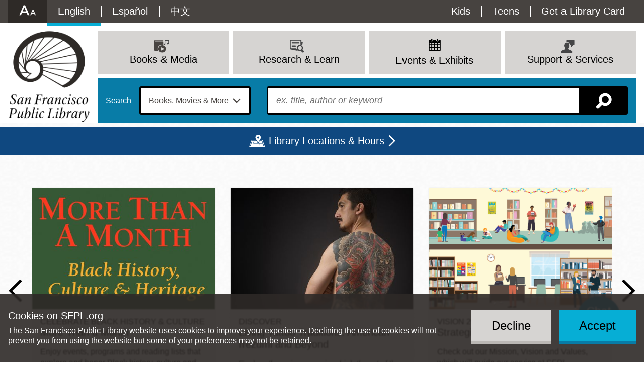

--- FILE ---
content_type: text/html; charset=UTF-8
request_url: https://sfpl.org/?date-end-after=2023-03-22%2000%3A06%3A24&date-from=&date-to=&field_event_audience_target_id=All&field_event_location_target_id=All&field_event_topic_target_id=All&items_per_page=10&keys=&list_button_0=&page=2&sort_by=field_event_date_and_time_value&sort_order=ASC
body_size: 30588
content:
<!DOCTYPE html>
<html lang="en" dir="ltr" prefix="content: http://purl.org/rss/1.0/modules/content/  dc: http://purl.org/dc/terms/  foaf: http://xmlns.com/foaf/0.1/  og: http://ogp.me/ns#  rdfs: http://www.w3.org/2000/01/rdf-schema#  schema: http://schema.org/  sioc: http://rdfs.org/sioc/ns#  sioct: http://rdfs.org/sioc/types#  skos: http://www.w3.org/2004/02/skos/core#  xsd: http://www.w3.org/2001/XMLSchema# ">
  <head>
    <meta charset="utf-8" />
<link rel="canonical" href="https://sfpl.org/" />
<link rel="shortlink" href="https://sfpl.org/" />
<link rel="icon" href="/themes/custom/sfpl_2019/dist/images/favicon.png" />
<link rel="apple-touch-icon" sizes="180x180" href="/themes/custom/sfpl_2019/dist/images/apple-touch-icon.png" />
<meta name="google-site-verification" content="I1toQJgYu3VtCjXKBCuoggrEqlhoWFOuKg96gvxOR5I" />
<meta name="Generator" content="Drupal 10 (https://www.drupal.org)" />
<meta name="MobileOptimized" content="width" />
<meta name="HandheldFriendly" content="true" />
<meta name="viewport" content="width=device-width, initial-scale=1.0" />
<style>
.icon-wrapper--3889 {
  background-image: url(https://sfpl.org/sites/default/files/2020-11/14_Read_blue1.svg);
}

.menu-item a:hover .icon-wrapper--3889 {
  background-image: url(https://sfpl.org/sites/default/files/2020-11/14_Read_blue2.svg);
}
</style>
<style>
.icon-wrapper--3332 {
  background-image: url(https://sfpl.org/sites/default/files/2020-08/02_events_blue1.svg);
}

.menu-item a:hover .icon-wrapper--3332 {
  background-image: url(https://sfpl.org/sites/default/files/2020-08/02_events_blue1.svg);
}
</style>
<style>
.icon-wrapper--3328 {
  background-image: url(https://sfpl.org/sites/default/files/2020-08/21_Articles_Database_blue1.svg);
}

.menu-item a:hover .icon-wrapper--3328 {
  background-image: url(https://sfpl.org/sites/default/files/2020-08/21_Articles_Database_blue2.svg);
}
</style>
<style>
.icon-wrapper--3334 {
  background-image: url(https://sfpl.org/sites/default/files/2020-08/29_MeetingRoom_blue1.svg);
}

.menu-item a:hover .icon-wrapper--3334 {
  background-image: url(https://sfpl.org/sites/default/files/2020-08/29_MeetingRoom_blue2.svg);
}
</style>
<style>
.icon-wrapper--3351 {
  background-image: url(https://sfpl.org/sites/default/files/2020-08/26_FAQs_blue1.svg);
}

.menu-item a:hover .icon-wrapper--3351 {
  background-image: url(https://sfpl.org/sites/default/files/2020-08/26_FAQs_blue2.svg);
}
</style>
<style>
.icon-wrapper--6669 {
  background-image: url(https://sfpl.org/sites/default/files/2022-02/04_discover_go_blue1.svg);
}

.menu-item a:hover .icon-wrapper--6669 {
  background-image: url(https://sfpl.org/sites/default/files/2022-02/04_discover_go_blue2.svg);
}
</style>
<style>
.icon-wrapper--5945 {
  background-image: url(https://sfpl.org/sites/default/files/2021-11/06_renew_items_blue1.svg);
}

.menu-item a:hover .icon-wrapper--5945 {
  background-image: url(https://sfpl.org/sites/default/files/2021-11/06_renew_items_blue2.svg);
}
</style>
<style>
.icon-wrapper--3350 {
  background-image: url(https://sfpl.org/sites/default/files/2020-08/24_Disability_Access_keys1.svg);
}

.menu-item a:hover .icon-wrapper--3350 {
  background-image: url(https://sfpl.org/sites/default/files/2020-08/24_Disability_Access_keys2.svg);
}
</style>
<style>
.icon-wrapper--1886 {
  background-image: url(https://sfpl.org/sites/default/files/2020-01/03_support_services.png);
}

.menu-item a:hover .icon-wrapper--1886 {
  background-image: url(https://sfpl.org/sites/default/files/2020-01/03_support_services.png);
}
</style>
<style>
.icon-wrapper--3365 {
  background-image: url(https://sfpl.org/sites/default/files/2020-08/46_Events_blue1.svg);
}

.menu-item a:hover .icon-wrapper--3365 {
  background-image: url(https://sfpl.org/sites/default/files/2020-08/46_Events_blue2.svg);
}
</style>
<style>
.icon-wrapper--3333 {
  background-image: url(https://sfpl.org/sites/default/files/2020-08/22_Exhibtions_blue1.svg);
}

.menu-item a:hover .icon-wrapper--3333 {
  background-image: url(https://sfpl.org/sites/default/files/2020-08/22_Exhibtions_blue2.svg);
}
</style>
<style>
.icon-wrapper--3331 {
  background-image: url(https://sfpl.org/sites/default/files/2020-08/40_JobsCareers_blue1.svg);
}

.menu-item a:hover .icon-wrapper--3331 {
  background-image: url(https://sfpl.org/sites/default/files/2020-08/40_JobsCareers_blue2.svg);
}
</style>
<style>
.icon-wrapper--3354 {
  background-image: url(https://sfpl.org/sites/default/files/2020-08/03_support_services_blue1.svg);
}

.menu-item a:hover .icon-wrapper--3354 {
  background-image: url(https://sfpl.org/sites/default/files/2020-08/03_support_services_blue2.svg);
}
</style>
<style>
.icon-wrapper--3330 {
  background-image: url(https://sfpl.org/sites/default/files/2020-08/11_eNews_Mags_blue1.svg);
}

.menu-item a:hover .icon-wrapper--3330 {
  background-image: url(https://sfpl.org/sites/default/files/2020-08/11_eNews_Mags_blue2.svg);
}
</style>
<style>
.icon-wrapper--3329 {
  background-image: url(https://sfpl.org/sites/default/files/2020-08/10_eLearning_blue1.svg);
}

.menu-item a:hover .icon-wrapper--3329 {
  background-image: url(https://sfpl.org/sites/default/files/2020-08/10_eLearning_blue2-01.svg);
}
</style>
<style>
.icon-wrapper--2188 {
  background-image: url(https://sfpl.org/sites/default/files/2020-02/20_ResearchLearn.png);
}

.menu-item a:hover .icon-wrapper--2188 {
  background-image: url(https://sfpl.org/sites/default/files/2020-02/20_ResearchLearn.png);
}
</style>
<style>
.icon-wrapper--3327 {
  background-image: url(https://sfpl.org/sites/default/files/2020-08/44_BookSuggestion_blue1.svg);
}

.menu-item a:hover .icon-wrapper--3327 {
  background-image: url(https://sfpl.org/sites/default/files/2020-08/44_BookSuggestion_blue2.svg);
}
</style>
<style>
.icon-wrapper--3335 {
  background-image: url(https://sfpl.org/sites/default/files/2020-08/book-movies-more_blue1.svg);
}

.menu-item a:hover .icon-wrapper--3335 {
  background-image: url(https://sfpl.org/sites/default/files/2020-08/book-movies-more_blue2.svg);
}
</style>
<style>
.icon-wrapper--3363 {
  background-image: url(https://sfpl.org/sites/default/files/2020-08/08_eCollections2_blue1.svg);
}

.menu-item a:hover .icon-wrapper--3363 {
  background-image: url(https://sfpl.org/sites/default/files/2020-08/08_eCollections2_blue2.svg);
}
</style>
<style>
.icon-wrapper--3324 {
  background-image: url(https://sfpl.org/sites/default/files/2020-08/16_ReadThis_blue1.svg);
}

.menu-item a:hover .icon-wrapper--3324 {
  background-image: url(https://sfpl.org/sites/default/files/2020-08/16_ReadThis_blue2.svg);
}
</style>
<style>
.icon-wrapper--3323 {
  background-image: url(https://sfpl.org/sites/default/files/2020-08/15_NewTitles_blue1.svg);
}

.menu-item a:hover .icon-wrapper--3323 {
  background-image: url(https://sfpl.org/sites/default/files/2020-08/15_NewTitles_blue2.svg);
}
</style>
<style>
.icon-wrapper--3322 {
  background-image: url(https://sfpl.org/sites/default/files/2020-08/17_OCOB_blue1.svg);
}

.menu-item a:hover .icon-wrapper--3322 {
  background-image: url(https://sfpl.org/sites/default/files/2020-08/17_OCOB_blue2.svg);
}
</style>
<style>
.icon-wrapper--3321 {
  background-image: url(https://sfpl.org/sites/default/files/2020-08/07_catalog_blue1_0.svg);
}

.menu-item a:hover .icon-wrapper--3321 {
  background-image: url(https://sfpl.org/sites/default/files/2020-08/07_catalog_blue2.svg);
}
</style>
<style>
.icon-wrapper--2187 {
  background-image: url(https://sfpl.org/sites/default/files/2020-02/01_books_media.png);
}

.menu-item a:hover .icon-wrapper--2187 {
  background-image: url(https://sfpl.org/sites/default/files/2020-02/01_books_media.png);
}
</style>
<link rel="alternate" hreflang="en" href="https://sfpl.org/" />
<link rel="alternate" hreflang="es" href="https://sfpl.org/es" />
<link rel="alternate" hreflang="zh-hant" href="https://sfpl.org/zh-hant" />

    <title>San Francisco Public Library | Home | San Francisco Public Library</title>
    <link rel="stylesheet" media="all" href="/sites/default/files/css/css_bJqvW6DwVRL1SyOtu6vPSnLP67zJxTKVWACwn2Qup-k.css?delta=0&amp;language=en&amp;theme=sfpl_2019&amp;include=[base64]" />
<link rel="stylesheet" media="all" href="/sites/default/files/css/css_UWhEfv9PxJ379fjKhbCF69YfXXDSG8b3jGzHulBjs4w.css?delta=1&amp;language=en&amp;theme=sfpl_2019&amp;include=[base64]" />
<link rel="stylesheet" media="all" href="//cloud.typography.com/6479616/6933392/css/fonts.css" />
<link rel="stylesheet" media="all" href="/styleswitcher/css/sfpl_2019?t95l5t" id="styleswitcher-css" />

    <script type="application/json" data-drupal-selector="drupal-settings-json">{"path":{"baseUrl":"\/","pathPrefix":"","currentPath":"node\/1","currentPathIsAdmin":false,"isFront":true,"currentLanguage":"en","currentQuery":{"date-end-after":"2023-03-22 00:06:24","date-from":"","date-to":"","field_event_audience_target_id":"All","field_event_location_target_id":"All","field_event_topic_target_id":"All","items_per_page":"10","keys":"","list_button_0":"","page":"2","sort_by":"field_event_date_and_time_value","sort_order":"ASC"}},"pluralDelimiter":"\u0003","text_resize":{"text_resize_scope":"html","text_resize_minimum":9,"text_resize_maximum":99,"text_resize_line_height_allow":false,"text_resize_line_height_min":null,"text_resize_line_height_max":null},"suppressDeprecationErrors":true,"ajaxPageState":{"libraries":"[base64]","theme":"sfpl_2019","theme_token":null},"ajaxTrustedUrl":{"form_action_p_pvdeGsVG5zNF_XLGPTvYSKCf43t8qZYSwcfZl2uzM":true},"gtag":{"tagId":"","consentMode":false,"otherIds":[],"events":[],"additionalConfigInfo":[]},"gtm":{"tagId":null,"settings":{"data_layer":"dataLayer","include_environment":false},"tagIds":["GTM-WDGJ2PW"]},"eu_cookie_compliance":{"cookie_policy_version":"1.0.0","popup_enabled":true,"popup_agreed_enabled":false,"popup_hide_agreed":false,"popup_clicking_confirmation":false,"popup_scrolling_confirmation":false,"popup_html_info":"\u003Cdiv role=\u0022alertdialog\u0022 aria-labelledby=\u0022popup-text\u0022  class=\u0022eu-cookie-compliance-banner eu-cookie-compliance-banner-info eu-cookie-compliance-banner--opt-in\u0022\u003E\n  \u003Cdiv class=\u0022popup-content info eu-cookie-compliance-content\u0022\u003E\n        \u003Cdiv id=\u0022popup-text\u0022 class=\u0022eu-cookie-compliance-message\u0022\u003E\n      \u003Ch2\u003ECookies on SFPL.org\u003C\/h2\u003E\n\u003Cp\u003EThe San Francisco Public Library website uses cookies to improve your experience. Declining the use of cookies will not prevent you from using the website but some of your preferences may not be retained.\u003C\/p\u003E\n\n          \u003C\/div\u003E\n\n    \n    \u003Cdiv id=\u0022popup-buttons\u0022 class=\u0022eu-cookie-compliance-buttons\u0022\u003E\n            \u003Cbutton type=\u0022button\u0022 class=\u0022agree-button eu-cookie-compliance-secondary-button\u0022\u003EAccept\u003C\/button\u003E\n              \u003Cbutton type=\u0022button\u0022 class=\u0022decline-button eu-cookie-compliance-default-button\u0022\u003EDecline\u003C\/button\u003E\n          \u003C\/div\u003E\n  \u003C\/div\u003E\n\u003C\/div\u003E","use_mobile_message":false,"mobile_popup_html_info":"\u003Cdiv role=\u0022alertdialog\u0022 aria-labelledby=\u0022popup-text\u0022  class=\u0022eu-cookie-compliance-banner eu-cookie-compliance-banner-info eu-cookie-compliance-banner--opt-in\u0022\u003E\n  \u003Cdiv class=\u0022popup-content info eu-cookie-compliance-content\u0022\u003E\n        \u003Cdiv id=\u0022popup-text\u0022 class=\u0022eu-cookie-compliance-message\u0022\u003E\n      \n          \u003C\/div\u003E\n\n    \n    \u003Cdiv id=\u0022popup-buttons\u0022 class=\u0022eu-cookie-compliance-buttons\u0022\u003E\n            \u003Cbutton type=\u0022button\u0022 class=\u0022agree-button eu-cookie-compliance-secondary-button\u0022\u003EAccept\u003C\/button\u003E\n              \u003Cbutton type=\u0022button\u0022 class=\u0022decline-button eu-cookie-compliance-default-button\u0022\u003EDecline\u003C\/button\u003E\n          \u003C\/div\u003E\n  \u003C\/div\u003E\n\u003C\/div\u003E","mobile_breakpoint":768,"popup_html_agreed":false,"popup_use_bare_css":true,"popup_height":"auto","popup_width":"100%","popup_delay":1000,"popup_link":"\/","popup_link_new_window":true,"popup_position":false,"fixed_top_position":true,"popup_language":"en","store_consent":true,"better_support_for_screen_readers":true,"cookie_name":"","reload_page":false,"domain":"","domain_all_sites":false,"popup_eu_only":false,"popup_eu_only_js":false,"cookie_lifetime":100,"cookie_session":0,"set_cookie_session_zero_on_disagree":0,"disagree_do_not_show_popup":false,"method":"opt_in","automatic_cookies_removal":false,"allowed_cookies":"","withdraw_markup":"\u003Cbutton type=\u0022button\u0022 class=\u0022eu-cookie-withdraw-tab\u0022\u003E\u003C\/button\u003E\n\u003Cdiv aria-labelledby=\u0022popup-text\u0022 class=\u0022eu-cookie-withdraw-banner\u0022\u003E\n  \u003Cdiv class=\u0022popup-content info eu-cookie-compliance-content\u0022\u003E\n    \u003Cdiv id=\u0022popup-text\u0022 class=\u0022eu-cookie-compliance-message\u0022 role=\u0022document\u0022\u003E\n      \u003Ch2\u003EWe use cookies on this site to enhance your user experience\u003C\/h2\u003E\n\u003Cp\u003EYou have given your consent for us to set cookies.\u003C\/p\u003E\n\n    \u003C\/div\u003E\n    \u003Cdiv id=\u0022popup-buttons\u0022 class=\u0022eu-cookie-compliance-buttons\u0022\u003E\n      \u003Cbutton type=\u0022button\u0022 class=\u0022eu-cookie-withdraw-button \u0022\u003EWithdraw consent\u003C\/button\u003E\n    \u003C\/div\u003E\n  \u003C\/div\u003E\n\u003C\/div\u003E","withdraw_enabled":false,"reload_options":null,"reload_routes_list":"","withdraw_button_on_info_popup":false,"cookie_categories":[],"cookie_categories_details":[],"enable_save_preferences_button":true,"cookie_value_disagreed":"0","cookie_value_agreed_show_thank_you":"1","cookie_value_agreed":"2","containing_element":"body","settings_tab_enabled":false,"olivero_primary_button_classes":"","olivero_secondary_button_classes":"","close_button_action":"close_banner","open_by_default":true,"modules_allow_popup":true,"hide_the_banner":false,"geoip_match":true,"unverified_scripts":[]},"views":{"ajax_path":"\/views\/ajax","ajaxViews":{"views_dom_id:d09e7dd7631edcd1c53d2c63fccf35f971b7ae438ae99cd5cefe2b6bda219c49":{"view_name":"events","view_display_id":"upcoming_events_carousel","view_args":"","view_path":"\/node\/1","view_base_path":"exhibits","view_dom_id":"d09e7dd7631edcd1c53d2c63fccf35f971b7ae438ae99cd5cefe2b6bda219c49","pager_element":0},"views_dom_id:0c40196ff681a1a44ca13e1672c4604d26b37d2c2bcca5d60d14046d35a08c8f":{"view_name":"locations","view_display_id":"locations_map","view_args":"","view_path":"\/taxonomy\/term\/42","view_base_path":"locations","view_dom_id":"0c40196ff681a1a44ca13e1672c4604d26b37d2c2bcca5d60d14046d35a08c8f","pager_element":0}}},"geolocation":{"maps":{"0c40196ff681a1a44ca13e1672c4604d26b37d2c2bcca5d60d14046d35a08c8f":{"map_center":{"fit_bounds":{"map_center_id":"fit_bounds","option_id":"fit_bounds","settings":{"min_zoom":null,"reset_zoom":false},"weight":1}},"settings":{"google_map_settings":{"map_features":{"marker_infowindow":{"enabled":true,"weight":0,"settings":{"info_auto_display":false,"disable_auto_pan":true,"info_window_solitary":true,"max_width":null}},"control_locate":{"enabled":false,"weight":0,"settings":{"position":"TOP_LEFT"}},"control_zoom":{"enabled":true,"weight":0,"settings":{"position":"RIGHT_CENTER","behavior":"default","style":"LARGE"}},"control_maptype":{"enabled":true,"weight":0,"settings":{"position":"RIGHT_BOTTOM","behavior":"default","style":"DEFAULT"}},"marker_icon":{"weight":0,"settings":{"marker_icon_path":"\/themes\/custom\/sfpl_2019\/dist\/images\/map-marker.png","anchor":{"x":0,"y":0},"origin":{"x":0,"y":0},"label_origin":{"x":0,"y":0},"size":{"width":null,"height":null},"scaled_size":{"width":null,"height":null}},"enabled":true},"control_rotate":{"weight":0,"settings":{"position":"RIGHT_CENTER","behavior":"default"},"enabled":false},"control_streetview":{"weight":0,"settings":{"position":"RIGHT_CENTER","behavior":"default"},"enabled":true},"map_restriction":{"weight":0,"settings":{"north":"","south":"","east":"","west":"","strict":true},"enabled":false},"map_type_style":{"weight":0,"settings":{"style":"[]"},"enabled":false},"marker_clusterer":{"weight":0,"settings":{"image_path":"","styles":"","max_zoom":15,"minimum_cluster_size":2,"zoom_on_click":true,"average_center":false,"grid_size":60},"enabled":false},"marker_infobubble":{"weight":0,"settings":{"close_other":1,"close_button":0,"close_button_src":"","shadow_style":0,"padding":10,"border_radius":8,"border_width":2,"border_color":"#039be5","background_color":"#fff","min_width":null,"max_width":550,"min_height":null,"max_height":null,"arrow_style":2,"arrow_position":30,"arrow_size":10},"enabled":false},"marker_label":{"weight":0,"settings":{"color":"","font_family":"","font_size":"","font_weight":""},"enabled":false},"marker_opacity":{"weight":0,"settings":{"opacity":1},"enabled":false},"geolocation_marker_scroll_to_id":{"weight":0,"settings":{"scroll_target_id":""},"enabled":false},"marker_zoom_to_animate":{"weight":0,"settings":{"marker_zoom_anchor_id":""},"enabled":false},"spiderfying":{"weight":0,"settings":{"spiderfiable_marker_path":"\/modules\/contrib\/geolocation\/modules\/geolocation_google_maps\/images\/marker-plus.svg","markersWontMove":true,"markersWontHide":false,"keepSpiderfied":true,"ignoreMapClick":false,"nearbyDistance":20,"circleSpiralSwitchover":9,"circleFootSeparation":23,"spiralFootSeparation":26,"spiralLengthStart":11,"spiralLengthFactor":4,"legWeight":1.5},"enabled":false},"google_maps_layer_traffic":{"weight":0,"enabled":false},"control_recenter":{"weight":0,"settings":{"position":"TOP_LEFT"},"enabled":false},"context_popup":{"weight":0,"settings":{"content":{"value":"","format":"basic_html"}},"enabled":false},"google_maps_layer_bicycling":{"weight":0,"enabled":false},"client_location_indicator":{"weight":0,"enabled":false},"drawing":{"weight":0,"settings":{"polyline":false,"strokeColor":"#FF0000","strokeOpacity":"0.8","strokeWeight":"2","geodesic":false,"polygon":false,"fillColor":"#FF0000","fillOpacity":"0.35"},"enabled":false},"control_loading_indicator":{"weight":0,"settings":{"position":"TOP_LEFT","loading_label":"Loading"},"enabled":false},"geolocation_google_maps_control_directions":{"weight":0,"settings":{"position":"RIGHT_CENTER","behavior":"default","origin_source":"exposed","origin_static_value":"","destination_source":"exposed","destination_static_value":"","travel_mode":"exposed","directions_container":"below","directions_container_custom_id":""},"enabled":false},"map_disable_tilt":{"weight":0,"enabled":false},"map_disable_poi":{"weight":0,"enabled":false},"map_disable_user_interaction":{"weight":0,"enabled":false},"geolocation_shapes":{"weight":0,"settings":{"remove_markers":false,"polyline":true,"polyline_title":"","strokeColor":"#FF0000","strokeOpacity":0.8,"strokeWidth":"2","polygon":false,"polygon_title":"","fillColor":"#FF0000","fillOpacity":0.35},"enabled":false},"control_fullscreen":{"weight":0,"settings":{"position":"RIGHT_CENTER","behavior":"default"},"enabled":false},"control_geocoder":{"weight":0,"settings":{"position":"TOP_LEFT","geocoder":"google_geocoding_api","settings":{"label":"Address","description":"Enter an address to be localized.","autocomplete_min_length":1,"component_restrictions":{"route":"","country":"","administrative_area":"","locality":"","postal_code":""},"boundary_restriction":{"south":"","west":"","north":"","east":""},"region":""}},"enabled":false},"google_maps_layer_transit":{"weight":0,"enabled":false}},"type":"ROADMAP","zoom":10,"height":"400px","width":"100%","minZoom":8,"maxZoom":20,"gestureHandling":"auto"}},"marker_infowindow":{"enable":true,"infoAutoDisplay":false,"disableAutoPan":true,"infoWindowSolitary":true,"maxWidth":null},"control_zoom":{"enable":true,"position":"RIGHT_CENTER","behavior":"default","style":"LARGE"},"control_maptype":{"enable":true,"position":"RIGHT_BOTTOM","behavior":"default","style":"DEFAULT"},"marker_icon":{"enable":true,"anchor":{"x":0,"y":0},"size":{"width":null,"height":null},"scaledSize":{"width":null,"height":null},"labelOrigin":{"x":0,"y":0},"origin":{"x":0,"y":0},"markerIconPath":"\/themes\/custom\/sfpl_2019\/dist\/images\/map-marker.png"},"control_streetview":{"enable":true,"position":"RIGHT_CENTER","behavior":"default"}}}},"styleSwitcher":{"styles":{"custom\/dark":{"name":"custom\/dark","label":"Dark","path":"https:\/\/sfpl.org\/themes\/custom\/sfpl_2019\/dist\/css\/styles--dark.css","is_default":false,"status":true,"weight":0,"_i":0,"theme":"sfpl_2019"},"custom\/light":{"name":"custom\/light","label":"Light","path":"https:\/\/sfpl.org\/themes\/custom\/sfpl_2019\/dist\/css\/styles--light.css","is_default":false,"status":true,"weight":0,"_i":1,"theme":"sfpl_2019"},"custom\/high":{"name":"custom\/high","label":"High","path":"https:\/\/sfpl.org\/themes\/custom\/sfpl_2019\/dist\/css\/styles--high.css","is_default":false,"status":true,"weight":0,"_i":2,"theme":"sfpl_2019"},"custom\/default":{"name":"custom\/default","label":"Reset to Default","path":"https:\/\/sfpl.org\/styleswitcher\/css\/sfpl_2019","is_default":false,"status":true,"weight":0,"_i":3,"theme":"sfpl_2019"}},"default":"custom\/default","enableOverlay":true,"cookieExpire":31536000,"theme":"sfpl_2019"},"user":{"uid":0,"permissionsHash":"2c78517ea1294425e58451efcb439548620f7a343d013d948a501831a9cf93dc"}}</script>
<script src="/sites/default/files/js/js_lR1EbPRELrKi-8Tvaqs0gUEqKHkV4rAE5to9HT2XdgU.js?scope=header&amp;delta=0&amp;language=en&amp;theme=sfpl_2019&amp;include=[base64]"></script>
<script src="/modules/contrib/google_tag/js/gtag.js?t95l5t"></script>
<script src="/modules/contrib/google_tag/js/gtm.js?t95l5t"></script>

  </head>
  <body class="page--front page--no-sidebar">
        <a href="#main-content" class="visually-hidden focusable">
      Skip to main content
    </a>
    <noscript><iframe src="https://www.googletagmanager.com/ns.html?id=GTM-WDGJ2PW"
                  height="0" width="0" style="display:none;visibility:hidden"></iframe></noscript>

      <div class="dialog-off-canvas-main-canvas" data-off-canvas-main-canvas>
    <div class="layout-container">

      <noscript>
      <style>
        .sitewide-banner .alert {
          display: flex;
          opacity: 1;
        }
      </style>
    </noscript>
      <div class="sitewide-banner">
    <div class="views-element-container block sitewide-banner__views-alerts-1 block--views" id="block-views-block-alerts-block-1">
  
    
      <div class="block__content">
      <div><div class="view view-alerts view-id-alerts block-1 js-view-dom-id-6b8a91b6352e451abed84a1a30c2b513ca4a6489b98f6fbf17c38f93d28506a6">
  
    

      
  
          </div>
</div>

    </div>
  </div>

  </div>

  
  <header role="banner" class="wrapper--headers">
    <div class="header--mobile">
      <div class="header--mobile__toggle--menu">
        <a class="icon" id="menu-toggle" aria-controls="block-sfpl-main-menu utility-links" href="#block-sfpl-main-menu" title="Menu"></a>
      </div>
      <div class="header--mobile__toggle--search">
        <a class="search-toggle icon icon-map-search" href="/search-page" title="Search"></a>
      </div>
    </div>
    <div class="wrapper--header">
      <div id="utility-links" class="wrapper--preheader">
          <div class="preheader">
    <div id="block-sfplaccessibility" class="block preheader__sfplaccessibility block--sfpl-accessibility">
  
    
      <div class="block__content">
      <a class="accessibility__toggle" href="#accessibility__dropdown"><h2 class="accessibility__title">Accessibility Options</h2></a><div id="accessibility__dropdown" class="accessibility__dropdown item-list"><ul><li class="accessibility__category-title"><h3>Contrast Options</h3></li><li><a href="/styleswitcher/switch/sfpl_2019/custom/dark?destination=/san-francisco-public-library-home%3Fdate-end-after%3D2023-03-22%252000%253A06%253A24%26date-from%3D%26date-to%3D%26field_event_audience_target_id%3DAll%26field_event_location_target_id%3DAll%26field_event_topic_target_id%3DAll%26items_per_page%3D10%26keys%3D%26list_button_0%3D%26page%3D2%26sort_by%3Dfield_event_date_and_time_value%26sort_order%3DASC" class="style-switcher custom-style style-dark" data-rel="custom/dark" rel="nofollow">Dark</a></li><li><a href="/styleswitcher/switch/sfpl_2019/custom/light?destination=/san-francisco-public-library-home%3Fdate-end-after%3D2023-03-22%252000%253A06%253A24%26date-from%3D%26date-to%3D%26field_event_audience_target_id%3DAll%26field_event_location_target_id%3DAll%26field_event_topic_target_id%3DAll%26items_per_page%3D10%26keys%3D%26list_button_0%3D%26page%3D2%26sort_by%3Dfield_event_date_and_time_value%26sort_order%3DASC" class="style-switcher custom-style style-light" data-rel="custom/light" rel="nofollow">Light</a></li><li><a href="/styleswitcher/switch/sfpl_2019/custom/high?destination=/san-francisco-public-library-home%3Fdate-end-after%3D2023-03-22%252000%253A06%253A24%26date-from%3D%26date-to%3D%26field_event_audience_target_id%3DAll%26field_event_location_target_id%3DAll%26field_event_topic_target_id%3DAll%26items_per_page%3D10%26keys%3D%26list_button_0%3D%26page%3D2%26sort_by%3Dfield_event_date_and_time_value%26sort_order%3DASC" class="style-switcher custom-style style-high" data-rel="custom/high" rel="nofollow">High</a></li><li><a href="/styleswitcher/switch/sfpl_2019/custom/default?destination=/san-francisco-public-library-home%3Fdate-end-after%3D2023-03-22%252000%253A06%253A24%26date-from%3D%26date-to%3D%26field_event_audience_target_id%3DAll%26field_event_location_target_id%3DAll%26field_event_topic_target_id%3DAll%26items_per_page%3D10%26keys%3D%26list_button_0%3D%26page%3D2%26sort_by%3Dfield_event_date_and_time_value%26sort_order%3DASC" class="style-switcher custom-style style-default" data-rel="custom/default" rel="nofollow">Reset to Default</a></li><li class="accessibility__category-title"><h3>Text Options</h3></li><li><a href="" class="accessibility__button--increase accessibility__button changer" id="text_resize_increase"><sup>+</sup>A</a></li><li><a href="" class="accessibility__button--decrease accessibility__button changer" id="text_resize_decrease"><sup>-</sup>A</a></li><li><a href="" class="accessibility__button--default changer" id="text_resize_reset">Reset to Default</a></li></ul></div>
    </div>
  </div>
<nav role="navigation" aria-labelledby="block-languageswitchercontent-menu" class="language-switcher-language-url block preheader__menu preheader__menu--languageswitchercontent menu--language-content" id="block-languageswitchercontent">
            
  <h2 class="visually-hidden block__title" id="block-languageswitchercontent-menu">Language switcher (Content)</h2>
  

        <div class="block__content">
      <ul class="links language-links"><li hreflang="en" data-drupal-link-query="{&quot;date-end-after&quot;:&quot;2023-03-22 00:06:24&quot;,&quot;date-from&quot;:&quot;&quot;,&quot;date-to&quot;:&quot;&quot;,&quot;field_event_audience_target_id&quot;:&quot;All&quot;,&quot;field_event_location_target_id&quot;:&quot;All&quot;,&quot;field_event_topic_target_id&quot;:&quot;All&quot;,&quot;items_per_page&quot;:&quot;10&quot;,&quot;keys&quot;:&quot;&quot;,&quot;list_button_0&quot;:&quot;&quot;,&quot;page&quot;:&quot;2&quot;,&quot;sort_by&quot;:&quot;field_event_date_and_time_value&quot;,&quot;sort_order&quot;:&quot;ASC&quot;}" data-drupal-link-system-path="&lt;front&gt;" class="en is-active" aria-current="page"><a href="/?date-end-after=2023-03-22%2000%3A06%3A24&amp;date-from=&amp;date-to=&amp;field_event_audience_target_id=All&amp;field_event_location_target_id=All&amp;field_event_topic_target_id=All&amp;items_per_page=10&amp;keys=&amp;list_button_0=&amp;page=2&amp;sort_by=field_event_date_and_time_value&amp;sort_order=ASC" class="language-link is-active" hreflang="en" data-drupal-link-query="{&quot;date-end-after&quot;:&quot;2023-03-22 00:06:24&quot;,&quot;date-from&quot;:&quot;&quot;,&quot;date-to&quot;:&quot;&quot;,&quot;field_event_audience_target_id&quot;:&quot;All&quot;,&quot;field_event_location_target_id&quot;:&quot;All&quot;,&quot;field_event_topic_target_id&quot;:&quot;All&quot;,&quot;items_per_page&quot;:&quot;10&quot;,&quot;keys&quot;:&quot;&quot;,&quot;list_button_0&quot;:&quot;&quot;,&quot;page&quot;:&quot;2&quot;,&quot;sort_by&quot;:&quot;field_event_date_and_time_value&quot;,&quot;sort_order&quot;:&quot;ASC&quot;}" data-drupal-link-system-path="&lt;front&gt;" aria-current="page">English</a></li><li hreflang="es" data-drupal-link-query="{&quot;date-end-after&quot;:&quot;2023-03-22 00:06:24&quot;,&quot;date-from&quot;:&quot;&quot;,&quot;date-to&quot;:&quot;&quot;,&quot;field_event_audience_target_id&quot;:&quot;All&quot;,&quot;field_event_location_target_id&quot;:&quot;All&quot;,&quot;field_event_topic_target_id&quot;:&quot;All&quot;,&quot;items_per_page&quot;:&quot;10&quot;,&quot;keys&quot;:&quot;&quot;,&quot;list_button_0&quot;:&quot;&quot;,&quot;page&quot;:&quot;2&quot;,&quot;sort_by&quot;:&quot;field_event_date_and_time_value&quot;,&quot;sort_order&quot;:&quot;ASC&quot;}" data-drupal-link-system-path="&lt;front&gt;" class="es"><a href="/es?date-end-after=2023-03-22%2000%3A06%3A24&amp;date-from=&amp;date-to=&amp;field_event_audience_target_id=All&amp;field_event_location_target_id=All&amp;field_event_topic_target_id=All&amp;items_per_page=10&amp;keys=&amp;list_button_0=&amp;page=2&amp;sort_by=field_event_date_and_time_value&amp;sort_order=ASC" class="language-link" hreflang="es" data-drupal-link-query="{&quot;date-end-after&quot;:&quot;2023-03-22 00:06:24&quot;,&quot;date-from&quot;:&quot;&quot;,&quot;date-to&quot;:&quot;&quot;,&quot;field_event_audience_target_id&quot;:&quot;All&quot;,&quot;field_event_location_target_id&quot;:&quot;All&quot;,&quot;field_event_topic_target_id&quot;:&quot;All&quot;,&quot;items_per_page&quot;:&quot;10&quot;,&quot;keys&quot;:&quot;&quot;,&quot;list_button_0&quot;:&quot;&quot;,&quot;page&quot;:&quot;2&quot;,&quot;sort_by&quot;:&quot;field_event_date_and_time_value&quot;,&quot;sort_order&quot;:&quot;ASC&quot;}" data-drupal-link-system-path="&lt;front&gt;">Español</a></li><li hreflang="zh-hant" data-drupal-link-query="{&quot;date-end-after&quot;:&quot;2023-03-22 00:06:24&quot;,&quot;date-from&quot;:&quot;&quot;,&quot;date-to&quot;:&quot;&quot;,&quot;field_event_audience_target_id&quot;:&quot;All&quot;,&quot;field_event_location_target_id&quot;:&quot;All&quot;,&quot;field_event_topic_target_id&quot;:&quot;All&quot;,&quot;items_per_page&quot;:&quot;10&quot;,&quot;keys&quot;:&quot;&quot;,&quot;list_button_0&quot;:&quot;&quot;,&quot;page&quot;:&quot;2&quot;,&quot;sort_by&quot;:&quot;field_event_date_and_time_value&quot;,&quot;sort_order&quot;:&quot;ASC&quot;}" data-drupal-link-system-path="&lt;front&gt;" class="zh-hant"><a href="/zh-hant?date-end-after=2023-03-22%2000%3A06%3A24&amp;date-from=&amp;date-to=&amp;field_event_audience_target_id=All&amp;field_event_location_target_id=All&amp;field_event_topic_target_id=All&amp;items_per_page=10&amp;keys=&amp;list_button_0=&amp;page=2&amp;sort_by=field_event_date_and_time_value&amp;sort_order=ASC" class="language-link" hreflang="zh-hant" data-drupal-link-query="{&quot;date-end-after&quot;:&quot;2023-03-22 00:06:24&quot;,&quot;date-from&quot;:&quot;&quot;,&quot;date-to&quot;:&quot;&quot;,&quot;field_event_audience_target_id&quot;:&quot;All&quot;,&quot;field_event_location_target_id&quot;:&quot;All&quot;,&quot;field_event_topic_target_id&quot;:&quot;All&quot;,&quot;items_per_page&quot;:&quot;10&quot;,&quot;keys&quot;:&quot;&quot;,&quot;list_button_0&quot;:&quot;&quot;,&quot;page&quot;:&quot;2&quot;,&quot;sort_by&quot;:&quot;field_event_date_and_time_value&quot;,&quot;sort_order&quot;:&quot;ASC&quot;}" data-drupal-link-system-path="&lt;front&gt;">中文</a></li></ul>
    </div>
  </nav>
<div id="block-sfplbibliocommonsloginblock" class="block preheader__sfplbibliocommonsloginblock block--sfpl-bibliocommons">
  
    
      <div class="block__content">
      
<div class="bc-widget bc-my-account-nav"></div>

    </div>
  </div>
<nav role="navigation" aria-labelledby="block-utilitymenu-menu" id="block-utilitymenu" class="block preheader__menu preheader__menu--utilitymenu menu--utility-menu">
            
  <h2 class="visually-hidden block__title" id="block-utilitymenu-menu">Utility Menu</h2>
  

        <div class="block__content">
      
              <ul class="menu">
              
      <li class="menu-item">
        <a href="/kids" class="menu-item--kids" data-drupal-link-system-path="node/2">Kids</a>
              </li>
          
      <li class="menu-item">
        <a href="/teens" class="menu-item--teens" data-drupal-link-system-path="node/93427">Teens</a>
              </li>
          
      <li class="menu-item">
        <a href="/welcome-new-cardholders" class="menu-item--card" data-drupal-link-system-path="node/68806">Get a Library Card</a>
              </li>
        </ul>
      


    </div>
  </nav>

  </div>

      </div>
    </div>
      <div class="header">
    <div id="block-sitebranding" class="header__logo block header__sitebranding block--system">
  
    
        <a href="/" title="Home" rel="home">
      <img class="logo logo--desktop" src="/themes/custom/sfpl_2019/dist/images/logo@2x.png" alt="Home" />
      <img class="logo logo--mobile" src="/themes/custom/sfpl_2019/dist/images/logo--horiz@2x.png" alt="Home" />
    </a>
      

</div>
<nav role="navigation" aria-labelledby="block-sfpl-main-menu-menu" id="block-sfpl-main-menu" class="block header__menu header__menu--sfpl-main-menu menu--main">
            
  <h2 class="visually-hidden block__title" id="block-sfpl-main-menu-menu">Main navigation</h2>
  

        <div class="block__content">
      <ul class="menu menu-level-0">
      
    <li class="menu-item menu-item--expanded menu-item--top">

                    <a href="/books-and-media" class="menu__title" data-drupal-link-system-path="node/4672">
<div class="icon-wrapper icon-wrapper--2187"><img src="https://sfpl.org/sites/default/files/2020-02/01_books_media.png" alt=""></div><span>Books &amp; Media</span>
</a>
      
                      <div class="menu_link_content menu-link-contentmain view-mode-default menu__dropdown menu__dropdown--0">
                <div class="menu__mainbar">
<ul class="menu menu-level-1">
      
    <li class="menu-item">

                    <a href="https://sfpl.bibliocommons.com/">
<div class="icon-wrapper icon-wrapper--3321"><img src="https://sfpl.org/sites/default/files/2020-08/07_catalog_blue1_0.svg" alt=""></div><span>Catalog</span>
</a>
      
                </li>
        
    <li class="menu-item">

                    <a href="https://sflib1.sfpl.org/search">
<div class="icon-wrapper icon-wrapper--3322"><img src="https://sfpl.org/sites/default/files/2020-08/17_OCOB_blue1.svg" alt=""></div><span>Classic Catalog</span>
</a>
      
                </li>
        
    <li class="menu-item">

                    <a href="https://sfpl.bibliocommons.com/explore/recent_arrivals">
<div class="icon-wrapper icon-wrapper--3323"><img src="https://sfpl.org/sites/default/files/2020-08/15_NewTitles_blue1.svg" alt=""></div><span>New Titles</span>
</a>
      
                </li>
        
    <li class="menu-item menu-item--collapsed">

                    <a href="/books-and-media/read" data-drupal-link-system-path="node/4037">
<div class="icon-wrapper icon-wrapper--3324"><img src="https://sfpl.org/sites/default/files/2020-08/16_ReadThis_blue1.svg" alt=""></div><span>Read This!</span>
</a>
      
                </li>
        
    <li class="menu-item">

                    <a href="/books-and-media/biblio-boutique" data-drupal-link-system-path="node/28714">
<div class="icon-wrapper icon-wrapper--3889"><img src="https://sfpl.org/sites/default/files/2020-11/14_Read_blue1.svg" alt=""></div><span>Biblio Boutique: 5 More to Read</span>
</a>
      
                </li>
        
    <li class="menu-item menu-item--collapsed">

                    <a href="/books-and-media/ebook-collections" data-drupal-link-system-path="node/2447">
<div class="icon-wrapper icon-wrapper--3363"><img src="https://sfpl.org/sites/default/files/2020-08/08_eCollections2_blue1.svg" alt=""></div><span>eBook Collections</span>
</a>
      
                </li>
        
    <li class="menu-item">

                    <a href="/research-learn/elibrary/bay-beats-movies-tv" data-drupal-link-system-path="node/2702">
<div class="icon-wrapper icon-wrapper--3335"><img src="https://sfpl.org/sites/default/files/2020-08/book-movies-more_blue1.svg" alt=""></div><span>Bay Beats, Movies &amp; TV</span>
</a>
      
                </li>
        
    <li class="menu-item">

                    <a href="/books-and-media/suggest-title" data-drupal-link-system-path="node/4615">
<div class="icon-wrapper icon-wrapper--3327"><img src="https://sfpl.org/sites/default/files/2020-08/44_BookSuggestion_blue1.svg" alt=""></div><span>Suggest a Title</span>
</a>
      
                </li>
        
    <li class="menu-item menu-item--collapsed">

                    <a href="/books-and-media" class="icon-double-angle-right" title="See all books, movies, and more" data-drupal-link-system-path="node/4672">See All</a>
      
                </li>
  </ul>
  </div>
<div class="menu__sidebar">
      <p><a class="btn btn--primary" href="https://sfpl.libanswers.com/faq/85266">Renew Items</a></p>
  </div>

      </div>

          </li>
        
    <li class="menu-item menu-item--expanded menu-item--top">

                    <a href="/research-learn" class="menu__title" data-drupal-link-system-path="node/5232">
<div class="icon-wrapper icon-wrapper--2188"><img src="https://sfpl.org/sites/default/files/2020-02/20_ResearchLearn.png" alt=""></div><span>Research &amp; Learn</span>
</a>
      
                      <div class="menu_link_content menu-link-contentmain view-mode-default menu__dropdown menu__dropdown--0">
                <div class="menu__mainbar">
<ul class="menu menu-level-1">
      
    <li class="menu-item menu-item--collapsed">

                    <a href="/articles-databases" data-drupal-link-system-path="articles-databases">
<div class="icon-wrapper icon-wrapper--3328"><img src="https://sfpl.org/sites/default/files/2020-08/21_Articles_Database_blue1.svg" alt=""></div><span>Articles &amp; Databases</span>
</a>
      
                </li>
        
    <li class="menu-item">

                    <a href="https://digitalsf.org/" class="icon-camera">SF Digital Collections</a>
      
                </li>
        
    <li class="menu-item">

                    <a href="/research-learn/elearning" data-drupal-link-system-path="node/4287">
<div class="icon-wrapper icon-wrapper--3329"><img src="https://sfpl.org/sites/default/files/2020-08/10_eLearning_blue1.svg" alt=""></div><span>eLearning</span>
</a>
      
                </li>
        
    <li class="menu-item">

                    <a href="/research-learn/elibrary/emagazines-enews" data-drupal-link-system-path="node/4158">
<div class="icon-wrapper icon-wrapper--3330"><img src="https://sfpl.org/sites/default/files/2020-08/11_eNews_Mags_blue1.svg" alt=""></div><span>eMagazines &amp; eNews</span>
</a>
      
                </li>
        
    <li class="menu-item">

                    <a href="/business-science-technology">
<div class="icon-wrapper icon-wrapper--3354"><img src="https://sfpl.org/sites/default/files/2020-08/03_support_services_blue1.svg" alt=""></div><span>Business and Finance Resources</span>
</a>
      
                </li>
        
    <li class="menu-item">

                    <a href="/jobresources">
<div class="icon-wrapper icon-wrapper--3331"><img src="https://sfpl.org/sites/default/files/2020-08/40_JobsCareers_blue1.svg" alt=""></div><span>Jobs and Careers Resources</span>
</a>
      
                </li>
        
    <li class="menu-item menu-item--collapsed">

                    <a href="/research-learn" class="icon-double-angle-right" title="See all of Research &amp; Learn" data-drupal-link-system-path="node/5232">See All</a>
      
                </li>
  </ul>
  </div>
<div class="menu__sidebar">
      <p><a class="btn btn--primary" href="https://pcbooking.sfpl.org/easybooking/">Reserve a Computer</a></p>
  </div>

      </div>

          </li>
        
    <li class="menu-item menu-item--expanded menu-item--top">

                    <a href="/events" class="icon-calendar menu__title" data-drupal-link-system-path="events">Events &amp; Exhibits</a>
      
                      <div class="menu_link_content menu-link-contentmain view-mode-default menu__dropdown menu__dropdown--0">
                <div class="menu__mainbar">
<ul class="menu menu-level-1">
      
    <li class="menu-item menu-item--collapsed">

                    <a href="/events" class="icon-calendar" data-drupal-link-system-path="events">Events</a>
      
                </li>
        
    <li class="menu-item menu-item--collapsed">

                    <a href="/exhibits" data-drupal-link-system-path="exhibits">
<div class="icon-wrapper icon-wrapper--3333"><img src="https://sfpl.org/sites/default/files/2020-08/22_Exhibtions_blue1.svg" alt=""></div><span>Exhibits</span>
</a>
      
                </li>
        
    <li class="menu-item">

                    <a href="/services/exhibits-programs" data-drupal-link-system-path="node/2634">
<div class="icon-wrapper icon-wrapper--3365"><img src="https://sfpl.org/sites/default/files/2020-08/46_Events_blue1.svg" alt=""></div><span>Propose an Event or Exhibit</span>
</a>
      
                </li>
        
    <li class="menu-item">

                    <a href="/sfpl-explorer-map" data-drupal-link-system-path="node/33399">
<div class="icon-wrapper icon-wrapper--3365"><img src="https://sfpl.org/sites/default/files/2020-08/46_Events_blue1.svg" alt=""></div><span>Featured: SFPL Explorer Map</span>
</a>
      
                </li>
        
    <li class="menu-item">

                    <a href="https://sfpl.org/books-and-media/read/same-page-survivalists">
<div class="icon-wrapper icon-wrapper--3365"><img src="https://sfpl.org/sites/default/files/2020-08/46_Events_blue1.svg" alt=""></div><span>On the Same Page: The Survivalists</span>
</a>
      
                </li>
        
    <li class="menu-item">

                    <a href="https://sfpl.org/books-and-media/read/one-city-one-book-worlds-i-see">
<div class="icon-wrapper icon-wrapper--3365"><img src="https://sfpl.org/sites/default/files/2020-08/46_Events_blue1.svg" alt=""></div><span>One City One Book: The Worlds I See</span>
</a>
      
                </li>
  </ul>
  </div>

      </div>

          </li>
        
    <li class="menu-item menu-item--expanded menu-item--active-trail menu-item--top">

                    <a href="/services" class="menu__title" data-drupal-link-system-path="node/2383">
<div class="icon-wrapper icon-wrapper--1886"><img src="https://sfpl.org/sites/default/files/2020-01/03_support_services.png" alt=""></div><span>Support &amp; Services</span>
</a>
      
                      <div class="menu_link_content menu-link-contentmain view-mode-default menu__dropdown menu__dropdown--0">
                <div class="menu__mainbar">
<ul class="menu menu-level-1">
      
    <li class="menu-item menu-item--collapsed">

                    <a href="/services/accessibility-services" data-drupal-link-system-path="node/2414">
<div class="icon-wrapper icon-wrapper--3350"><img src="https://sfpl.org/sites/default/files/2020-08/24_Disability_Access_keys1.svg" alt=""></div><span>Accessibility Services</span>
</a>
      
                </li>
        
    <li class="menu-item menu-item--collapsed">

                    <a href="/services/ask-librarian" class="icon-ask-librarian" data-drupal-link-system-path="node/2397">Ask a Librarian</a>
      
                </li>
        
    <li class="menu-item">

                    <a href="/services/community-redistribution-program" data-drupal-link-system-path="node/2424">
<div class="icon-wrapper icon-wrapper--5945"><img src="https://sfpl.org/sites/default/files/2021-11/06_renew_items_blue1.svg" alt=""></div><span>Community Redistribution Program</span>
</a>
      
                </li>
        
    <li class="menu-item">

                    <a href="https://sfpl.discoverandgo.net/">
<div class="icon-wrapper icon-wrapper--6669"><img src="https://sfpl.org/sites/default/files/2022-02/04_discover_go_blue1.svg" alt=""></div><span>Discover &amp; Go</span>
</a>
      
                </li>
        
    <li class="menu-item">

                    <a href="https://sfpl.libanswers.com/">
<div class="icon-wrapper icon-wrapper--3351"><img src="https://sfpl.org/sites/default/files/2020-08/26_FAQs_blue1.svg" alt=""></div><span>Frequently Asked Questions</span>
</a>
      
                </li>
        
    <li class="menu-item menu-item--collapsed">

                    <a href="/services/meeting-rooms" title="Local community groups and organizations reserve event space" data-drupal-link-system-path="node/2417">
<div class="icon-wrapper icon-wrapper--3334"><img src="https://sfpl.org/sites/default/files/2020-08/29_MeetingRoom_blue1.svg" alt=""></div><span>Meeting Rooms</span>
</a>
      
                </li>
        
    <li class="menu-item">

                    <a href="https://sfpl.libanswers.com/faq/341987" title="Public printing, copying, scanning, and faxing available San Francisco Public Library">
<div class="icon-wrapper icon-wrapper--3328"><img src="https://sfpl.org/sites/default/files/2020-08/21_Articles_Database_blue1.svg" alt=""></div><span>Printing, Etc., at the Library</span>
</a>
      
                </li>
        
    <li class="menu-item">

                    <a href="https://pcbooking.sfpl.org/easybooking/">
<div class="icon-wrapper icon-wrapper--3332"><img src="https://sfpl.org/sites/default/files/2020-08/02_events_blue1.svg" alt=""></div><span>Reserve Computers</span>
</a>
      
                </li>
        
    <li class="menu-item menu-item--collapsed">

                    <a href="/services/jail-and-reentry-services" data-drupal-link-system-path="node/29396">
<div class="icon-wrapper icon-wrapper--3889"><img src="https://sfpl.org/sites/default/files/2020-11/14_Read_blue1.svg" alt=""></div><span>Jail and Reentry Services (JARS)</span>
</a>
      
                </li>
        
    <li class="menu-item menu-item--collapsed">

                    <a href="/services" class="icon-double-angle-right" title="See all support and services" data-drupal-link-system-path="node/2383">See all</a>
      
                </li>
  </ul>
  </div>
<div class="menu__sidebar">
      <p><a class="btn btn--primary" href="https://libraryaware.com/941/Subscribers/Subscribe?optInPageId=338e8640-3c1d-4e14-a04c-658dd429d512">Sign Up For Our Newsletters</a></p>
  </div>

      </div>

          </li>
  </ul>

    </div>
  </nav>
<div class="sfpl-search-search-block-form block header__sfplsearchsearchform block--sfpl-search" data-drupal-selector="sfpl-search-search-block-form" id="block-sfplsearchsearchform">
  
    
      <div class="block__content">
      <form action="/?date-end-after=2023-03-22%2000%3A06%3A24&amp;date-from=&amp;date-to=&amp;field_event_audience_target_id=All&amp;field_event_location_target_id=All&amp;field_event_topic_target_id=All&amp;items_per_page=10&amp;keys=&amp;list_button_0=&amp;page=2&amp;sort_by=field_event_date_and_time_value&amp;sort_order=ASC" method="post" id="sfpl-search-search-block-form" accept-charset="UTF-8">
  <div class="field-wrapper js-form-wrapper form-wrapper" data-drupal-selector="edit-fields" id="edit-fields"><div class="js-form-item form-item js-form-type-select form-item-type js-form-item-type">
      <label for="edit-type">Search</label>
        <select data-drupal-selector="edit-type" id="edit-type" name="type" class="form-select"><option value="books" selected="selected">Books, Movies & More</option><option value="articles_databases">Articles/Databases</option><option value="this_site">This site</option><option value="all">All</option></select>
        </div>
<div class="form-item form-item-combined-fields js-form-wrapper form-wrapper" data-drupal-selector="edit-input-with-button" id="edit-input-with-button"><div class="js-form-item form-item js-form-type-search form-item-keys js-form-item-keys form-no-label">
      <label for="edit-keys" class="visually-hidden">To find?</label>
        <input title="ex. title, author or keyword" placeholder="ex. title, author or keyword" data-drupal-selector="edit-keys" type="search" id="edit-keys" name="keys" value="" size="15" maxlength="128" class="form-search" />

        </div>
<button data-drupal-selector="edit-submit" type="submit" id="edit-submit" name="op" value="Search" class="button js-form-submit form-submit">Search</button>
</div>
</div>
<input autocomplete="off" data-drupal-selector="form-twwjgb4xj9vqdldoeadz6mr6srbqg-fmhnzoe1z6i9a" type="hidden" name="form_build_id" value="form-TWwjgb4Xj9vQDlDoEAdz6mR6SrBqg-fMHnZoE1z6I9A" />
<input data-drupal-selector="edit-sfpl-search-search-block-form" type="hidden" name="form_id" value="sfpl_search_search_block_form" />

</form>

    </div>
  </div>

  </div>

  </header>

  <div class="content-header">
    <div class="locations-dropdown">
      <a href="/locations">Library Locations & Hours</a>
    </div>
      <div class="content-header">
    <div class="views-element-container block content-header__views-locations-table-1 block--views" id="block-views-block-locations-table-block-1">
  
    
      <div class="block__content">
      <div><div class="view view-locations-table view-id-locations_table block-1 js-view-dom-id-e7b2d9670073f5a28d9c43a7b0979422e42137b194259de39eee8fda5aa82d75">
  
    

      
      <div class="view-content">
          <div class="views-view-grid vertical cols-4 clearfix">
            <div class="views-col clearfix col-1" style="width: 25%;">
                  <div class="views-row row-1"><div class="views-field views-field-field-short-name"><div class="field-content"><a href="/locations/main-library" hreflang="en">Main</a></div></div><div class="views-field views-field-rendered-entity"><span class="field-content"><div about="/locations/main-library" id="taxonomy-term-31" class="taxonomy-term vocabulary-locations location location--overview overview">
  <header class="location__header">
    <div class="location__header-meta">
      <div class="location__name">
        
        <h3 class="location__title">
          <a href="/locations/main-library" rel="bookmark">
            <div class="field field--name-field-short-name field__item">Main</div>
      </a>
        </h3>
        
      </div>
    </div>
    <div class="location__address">
      
  <div class="field field--name-field-address">
    <div class="visually-hidden">Address</div>
              <div class="field__item"><p class="address" translate="no"><span class="address-line1">100 Larkin Street</span><br>
<span class="locality">San Francisco</span>, <span class="administrative-area">CA</span> <span class="postal-code">94102</span><br>
<span class="country">United States</span></p></div>
          </div>

      <div class="location__phone">
  <div class="field field--name-field-telephone">
    <div class="visually-hidden">Contact Telephone</div>
              <div class="field__item"><a href="tel:415-557-4400">415-557-4400</a></div>
          </div>
</div>
      <div class="location__email"></div>
    </div>
  </header>

  <div class="office-hours">
                      <div class="office-hours__item">
      <span class="office-hours__item-label">Sun</span>
      <span class="office-hours__item-slots"   >
                  12 - 6
              </span>
      <span class="office-hours__item-comments"></span>
      <br />
    </div>
                      <div class="office-hours__item">
      <span class="office-hours__item-label">Mon</span>
      <span class="office-hours__item-slots"   >
                  closed
              </span>
      <span class="office-hours__item-comments"></span>
      <br />
    </div>
                      <div class="office-hours__item office-hours__item--today">
      <span class="office-hours__item-label">Tue</span>
      <span class="office-hours__item-slots"  data-open=32400 data-closed=72000  >
                  9 - 8
              </span>
      <span class="office-hours__item-comments"></span>
      <br />
    </div>
                      <div class="office-hours__item">
      <span class="office-hours__item-label">Wed</span>
      <span class="office-hours__item-slots"   >
                  9 - 8
              </span>
      <span class="office-hours__item-comments"></span>
      <br />
    </div>
                      <div class="office-hours__item">
      <span class="office-hours__item-label">Thu</span>
      <span class="office-hours__item-slots"   >
                  9 - 8
              </span>
      <span class="office-hours__item-comments"></span>
      <br />
    </div>
                      <div class="office-hours__item">
      <span class="office-hours__item-label">Fri</span>
      <span class="office-hours__item-slots"   >
                  12 - 6
              </span>
      <span class="office-hours__item-comments"></span>
      <br />
    </div>
                      <div class="office-hours__item">
      <span class="office-hours__item-label">Sat</span>
      <span class="office-hours__item-slots"   >
                  10 - 6
              </span>
      <span class="office-hours__item-comments"></span>
      <br />
    </div>
    </div>


  <div class="location__visit-branch">
    <a class="btn btn--primary" href="/locations/main-library">Branch Page</a>
    <a class="btn btn--tertiary" href="/locations">View All</a>
  </div>
</div>
</span></div></div>
                  <div class="views-row row-2"><div class="views-field views-field-field-short-name"><div class="field-content"><a href="/locations/anza" hreflang="en">Anza</a></div></div><div class="views-field views-field-rendered-entity"><span class="field-content"><div about="/locations/anza" id="taxonomy-term-41" class="taxonomy-term vocabulary-locations location location--overview overview">
  <header class="location__header">
    <div class="location__header-meta">
      <div class="location__name">
        
        <h3 class="location__title">
          <a href="/locations/anza" rel="bookmark">
            <div class="field field--name-field-short-name field__item">Anza</div>
      </a>
        </h3>
        
      </div>
    </div>
    <div class="location__address">
      
  <div class="field field--name-field-address">
    <div class="visually-hidden">Address</div>
              <div class="field__item"><p class="address" translate="no"><span class="address-line1">550 37th Avenue</span><br>
<span class="locality">San Francisco</span>, <span class="administrative-area">CA</span> <span class="postal-code">94121</span><br>
<span class="country">United States</span></p></div>
          </div>

      <div class="location__phone">
  <div class="field field--name-field-telephone">
    <div class="visually-hidden">Contact Telephone</div>
              <div class="field__item"><a href="tel:415-355-5717">415-355-5717</a></div>
          </div>
</div>
      <div class="location__email"></div>
    </div>
  </header>

  <div class="office-hours">
                      <div class="office-hours__item">
      <span class="office-hours__item-label">Sun</span>
      <span class="office-hours__item-slots"   >
                  1 - 5
              </span>
      <span class="office-hours__item-comments"></span>
      <br />
    </div>
                      <div class="office-hours__item">
      <span class="office-hours__item-label">Mon</span>
      <span class="office-hours__item-slots"   >
                  closed
              </span>
      <span class="office-hours__item-comments"></span>
      <br />
    </div>
                      <div class="office-hours__item office-hours__item--today">
      <span class="office-hours__item-label">Tue</span>
      <span class="office-hours__item-slots"  data-open=36000 data-closed=72000  >
                  10 - 8
              </span>
      <span class="office-hours__item-comments"></span>
      <br />
    </div>
                      <div class="office-hours__item">
      <span class="office-hours__item-label">Wed</span>
      <span class="office-hours__item-slots"   >
                  1 - 8
              </span>
      <span class="office-hours__item-comments"></span>
      <br />
    </div>
                      <div class="office-hours__item">
      <span class="office-hours__item-label">Thu</span>
      <span class="office-hours__item-slots"   >
                  10 - 6
              </span>
      <span class="office-hours__item-comments"></span>
      <br />
    </div>
                      <div class="office-hours__item">
      <span class="office-hours__item-label">Fri</span>
      <span class="office-hours__item-slots"   >
                  1 - 6
              </span>
      <span class="office-hours__item-comments"></span>
      <br />
    </div>
                      <div class="office-hours__item">
      <span class="office-hours__item-label">Sat</span>
      <span class="office-hours__item-slots"   >
                  10 - 6
              </span>
      <span class="office-hours__item-comments"></span>
      <br />
    </div>
    </div>


  <div class="location__visit-branch">
    <a class="btn btn--primary" href="/locations/anza">Branch Page</a>
    <a class="btn btn--tertiary" href="/locations">View All</a>
  </div>
</div>
</span></div></div>
                  <div class="views-row row-3"><div class="views-field views-field-field-short-name"><div class="field-content"><a href="/locations/bayview" hreflang="en">Bayview</a></div></div><div class="views-field views-field-rendered-entity"><span class="field-content"><div about="/locations/bayview" id="taxonomy-term-38" class="taxonomy-term vocabulary-locations location location--overview overview">
  <header class="location__header">
    <div class="location__header-meta">
      <div class="location__name">
        
        <h3 class="location__title">
          <a href="/locations/bayview" rel="bookmark">
            <div class="field field--name-field-short-name field__item">Bayview</div>
      </a>
        </h3>
        
      </div>
    </div>
    <div class="location__address">
      
  <div class="field field--name-field-address">
    <div class="visually-hidden">Address</div>
              <div class="field__item"><p class="address" translate="no"><span class="address-line1">5075 3rd Street</span><br>
<span class="locality">San Francisco</span>, <span class="administrative-area">CA</span> <span class="postal-code">94124</span><br>
<span class="country">United States</span></p></div>
          </div>

      <div class="location__phone">
  <div class="field field--name-field-telephone">
    <div class="visually-hidden">Contact Telephone</div>
              <div class="field__item"><a href="tel:415-355-5757">415-355-5757</a></div>
          </div>
</div>
      <div class="location__email"></div>
    </div>
  </header>

  <div class="office-hours">
                      <div class="office-hours__item">
      <span class="office-hours__item-label">Sun</span>
      <span class="office-hours__item-slots"   >
                  1 - 5
              </span>
      <span class="office-hours__item-comments"></span>
      <br />
    </div>
                      <div class="office-hours__item">
      <span class="office-hours__item-label">Mon</span>
      <span class="office-hours__item-slots"   >
                  closed
              </span>
      <span class="office-hours__item-comments"></span>
      <br />
    </div>
                      <div class="office-hours__item office-hours__item--today">
      <span class="office-hours__item-label">Tue</span>
      <span class="office-hours__item-slots"  data-open=36000 data-closed=72000  >
                  10 - 8
              </span>
      <span class="office-hours__item-comments"></span>
      <br />
    </div>
                      <div class="office-hours__item">
      <span class="office-hours__item-label">Wed</span>
      <span class="office-hours__item-slots"   >
                  10 - 8
              </span>
      <span class="office-hours__item-comments"></span>
      <br />
    </div>
                      <div class="office-hours__item">
      <span class="office-hours__item-label">Thu</span>
      <span class="office-hours__item-slots"   >
                  10 - 8
              </span>
      <span class="office-hours__item-comments"></span>
      <br />
    </div>
                      <div class="office-hours__item">
      <span class="office-hours__item-label">Fri</span>
      <span class="office-hours__item-slots"   >
                  1 - 6
              </span>
      <span class="office-hours__item-comments"></span>
      <br />
    </div>
                      <div class="office-hours__item">
      <span class="office-hours__item-label">Sat</span>
      <span class="office-hours__item-slots"   >
                  10 - 6
              </span>
      <span class="office-hours__item-comments"></span>
      <br />
    </div>
    </div>


  <div class="location__visit-branch">
    <a class="btn btn--primary" href="/locations/bayview">Branch Page</a>
    <a class="btn btn--tertiary" href="/locations">View All</a>
  </div>
</div>
</span></div></div>
                  <div class="views-row row-4"><div class="views-field views-field-field-short-name"><div class="field-content"><a href="/locations/bernal-heights" hreflang="en">Bernal Heights</a></div></div><div class="views-field views-field-rendered-entity"><span class="field-content"><div about="/locations/bernal-heights" id="taxonomy-term-53" class="taxonomy-term vocabulary-locations location location--overview overview">
  <header class="location__header">
    <div class="location__header-meta">
      <div class="location__name">
        
        <h3 class="location__title">
          <a href="/locations/bernal-heights" rel="bookmark">
            <div class="field field--name-field-short-name field__item">Bernal Heights</div>
      </a>
        </h3>
        
      </div>
    </div>
    <div class="location__address">
      
  <div class="field field--name-field-address">
    <div class="visually-hidden">Address</div>
              <div class="field__item"><p class="address" translate="no"><span class="address-line1">500 Cortland Avenue</span><br>
<span class="locality">San Francisco</span>, <span class="administrative-area">CA</span> <span class="postal-code">94110</span><br>
<span class="country">United States</span></p></div>
          </div>

      <div class="location__phone">
  <div class="field field--name-field-telephone">
    <div class="visually-hidden">Contact Telephone</div>
              <div class="field__item"><a href="tel:415-355-2810">415-355-2810</a></div>
          </div>
</div>
      <div class="location__email"></div>
    </div>
  </header>

  <div class="office-hours">
                      <div class="office-hours__item">
      <span class="office-hours__item-label">Sun</span>
      <span class="office-hours__item-slots"   >
                  1 - 5
              </span>
      <span class="office-hours__item-comments"></span>
      <br />
    </div>
                      <div class="office-hours__item">
      <span class="office-hours__item-label">Mon</span>
      <span class="office-hours__item-slots"   >
                  closed
              </span>
      <span class="office-hours__item-comments"></span>
      <br />
    </div>
                      <div class="office-hours__item office-hours__item--today">
      <span class="office-hours__item-label">Tue</span>
      <span class="office-hours__item-slots"  data-open=36000 data-closed=68400  >
                  10 - 7
              </span>
      <span class="office-hours__item-comments"></span>
      <br />
    </div>
                      <div class="office-hours__item">
      <span class="office-hours__item-label">Wed</span>
      <span class="office-hours__item-slots"   >
                  12 - 8
              </span>
      <span class="office-hours__item-comments"></span>
      <br />
    </div>
                      <div class="office-hours__item">
      <span class="office-hours__item-label">Thu</span>
      <span class="office-hours__item-slots"   >
                  10 - 6
              </span>
      <span class="office-hours__item-comments"></span>
      <br />
    </div>
                      <div class="office-hours__item">
      <span class="office-hours__item-label">Fri</span>
      <span class="office-hours__item-slots"   >
                  1 - 6
              </span>
      <span class="office-hours__item-comments"></span>
      <br />
    </div>
                      <div class="office-hours__item">
      <span class="office-hours__item-label">Sat</span>
      <span class="office-hours__item-slots"   >
                  10 - 6
              </span>
      <span class="office-hours__item-comments"></span>
      <br />
    </div>
    </div>


  <div class="location__visit-branch">
    <a class="btn btn--primary" href="/locations/bernal-heights">Branch Page</a>
    <a class="btn btn--tertiary" href="/locations">View All</a>
  </div>
</div>
</span></div></div>
                  <div class="views-row row-5"><div class="views-field views-field-field-short-name"><div class="field-content"><a href="/locations/chinatown" hreflang="en">Chinatown</a></div></div><div class="views-field views-field-rendered-entity"><span class="field-content"><div about="/locations/chinatown" id="taxonomy-term-43" class="taxonomy-term vocabulary-locations location location--overview overview">
  <header class="location__header">
    <div class="location__header-meta">
      <div class="location__name">
        
        <h3 class="location__title">
          <a href="/locations/chinatown" rel="bookmark">
            <div class="field field--name-field-short-name field__item">Chinatown</div>
      </a>
        </h3>
        
      </div>
    </div>
    <div class="location__address">
      
  <div class="field field--name-field-address">
    <div class="visually-hidden">Address</div>
              <div class="field__item"><p class="address" translate="no"><span class="address-line1">1135 Powell Street</span><br>
<span class="locality">San Francisco</span>, <span class="administrative-area">CA</span> <span class="postal-code">94108</span><br>
<span class="country">United States</span></p></div>
          </div>

      <div class="location__phone">
  <div class="field field--name-field-telephone">
    <div class="visually-hidden">Contact Telephone</div>
              <div class="field__item"><a href="tel:415-355-2888">415-355-2888</a></div>
          </div>
</div>
      <div class="location__email"></div>
    </div>
  </header>

  <div class="office-hours">
                      <div class="office-hours__item">
      <span class="office-hours__item-label">Sun</span>
      <span class="office-hours__item-slots"   >
                  1 - 5
              </span>
      <span class="office-hours__item-comments"></span>
      <br />
    </div>
                      <div class="office-hours__item">
      <span class="office-hours__item-label">Mon</span>
      <span class="office-hours__item-slots"   >
                  closed
              </span>
      <span class="office-hours__item-comments"></span>
      <br />
    </div>
                      <div class="office-hours__item office-hours__item--today">
      <span class="office-hours__item-label">Tue</span>
      <span class="office-hours__item-slots"  data-open=36000 data-closed=72000  >
                  10 - 8
              </span>
      <span class="office-hours__item-comments"></span>
      <br />
    </div>
                      <div class="office-hours__item">
      <span class="office-hours__item-label">Wed</span>
      <span class="office-hours__item-slots"   >
                  10 - 8
              </span>
      <span class="office-hours__item-comments"></span>
      <br />
    </div>
                      <div class="office-hours__item">
      <span class="office-hours__item-label">Thu</span>
      <span class="office-hours__item-slots"   >
                  10 - 8
              </span>
      <span class="office-hours__item-comments"></span>
      <br />
    </div>
                      <div class="office-hours__item">
      <span class="office-hours__item-label">Fri</span>
      <span class="office-hours__item-slots"   >
                  1 - 6
              </span>
      <span class="office-hours__item-comments"></span>
      <br />
    </div>
                      <div class="office-hours__item">
      <span class="office-hours__item-label">Sat</span>
      <span class="office-hours__item-slots"   >
                  10 - 6
              </span>
      <span class="office-hours__item-comments"></span>
      <br />
    </div>
    </div>


  <div class="location__visit-branch">
    <a class="btn btn--primary" href="/locations/chinatown">Branch Page</a>
    <a class="btn btn--tertiary" href="/locations">View All</a>
  </div>
</div>
</span></div></div>
                  <div class="views-row row-6"><div class="views-field views-field-field-short-name"><div class="field-content"><a href="/locations/dogpatch-kiosk" hreflang="en">Dogpatch kiosk</a></div></div><div class="views-field views-field-rendered-entity"><span class="field-content"><div about="/locations/dogpatch-kiosk" id="taxonomy-term-1019" class="taxonomy-term vocabulary-locations location location--overview overview">
  <header class="location__header">
    <div class="location__header-meta">
      <div class="location__name">
        
        <h3 class="location__title">
          <a href="/locations/dogpatch-kiosk" rel="bookmark">
            <div class="field field--name-field-short-name field__item">Dogpatch kiosk</div>
      </a>
        </h3>
        
      </div>
    </div>
    <div class="location__address">
      
  <div class="field field--name-field-address">
    <div class="visually-hidden">Address</div>
              <div class="field__item"><p class="address" translate="no"><span class="address-line1">1278 Minnesota Street</span><br>
<span class="locality">San Francisco</span>, <span class="administrative-area">CA</span> <span class="postal-code">94107</span><br>
<span class="country">United States</span></p></div>
          </div>

      <div class="location__phone"></div>
      <div class="location__email"></div>
    </div>
  </header>

  

  <div class="location__visit-branch">
    <a class="btn btn--primary" href="/locations/dogpatch-kiosk">Branch Page</a>
    <a class="btn btn--tertiary" href="/locations">View All</a>
  </div>
</div>
</span></div></div>
                  <div class="views-row row-7"><div class="views-field views-field-field-short-name"><div class="field-content"><a href="/locations/eureka-valley" hreflang="en">Eureka Valley</a></div></div><div class="views-field views-field-rendered-entity"><span class="field-content"><div about="/locations/eureka-valley" id="taxonomy-term-54" class="taxonomy-term vocabulary-locations location location--overview overview">
  <header class="location__header">
    <div class="location__header-meta">
      <div class="location__name">
        
        <h3 class="location__title">
          <a href="/locations/eureka-valley" rel="bookmark">
            <div class="field field--name-field-short-name field__item">Eureka Valley</div>
      </a>
        </h3>
        
      </div>
    </div>
    <div class="location__address">
      
  <div class="field field--name-field-address">
    <div class="visually-hidden">Address</div>
              <div class="field__item"><p class="address" translate="no"><span class="address-line1">1 Jose Sarria Court</span><br>
<span class="locality">San Francisco</span>, <span class="administrative-area">CA</span> <span class="postal-code">94114</span><br>
<span class="country">United States</span></p></div>
          </div>

      <div class="location__phone">
  <div class="field field--name-field-telephone">
    <div class="visually-hidden">Contact Telephone</div>
              <div class="field__item"><a href="tel:415-355-5616">415-355-5616</a></div>
          </div>
</div>
      <div class="location__email"></div>
    </div>
  </header>

  <div class="office-hours">
                      <div class="office-hours__item">
      <span class="office-hours__item-label">Sun</span>
      <span class="office-hours__item-slots"   >
                  1 - 5
              </span>
      <span class="office-hours__item-comments"></span>
      <br />
    </div>
                      <div class="office-hours__item">
      <span class="office-hours__item-label">Mon</span>
      <span class="office-hours__item-slots"   >
                  closed
              </span>
      <span class="office-hours__item-comments"></span>
      <br />
    </div>
                      <div class="office-hours__item office-hours__item--today">
      <span class="office-hours__item-label">Tue</span>
      <span class="office-hours__item-slots"  data-open=36000 data-closed=72000  >
                  10 - 8
              </span>
      <span class="office-hours__item-comments"></span>
      <br />
    </div>
                      <div class="office-hours__item">
      <span class="office-hours__item-label">Wed</span>
      <span class="office-hours__item-slots"   >
                  10 - 8
              </span>
      <span class="office-hours__item-comments"></span>
      <br />
    </div>
                      <div class="office-hours__item">
      <span class="office-hours__item-label">Thu</span>
      <span class="office-hours__item-slots"   >
                  10 - 8
              </span>
      <span class="office-hours__item-comments"></span>
      <br />
    </div>
                      <div class="office-hours__item">
      <span class="office-hours__item-label">Fri</span>
      <span class="office-hours__item-slots"   >
                  1 - 6
              </span>
      <span class="office-hours__item-comments"></span>
      <br />
    </div>
                      <div class="office-hours__item">
      <span class="office-hours__item-label">Sat</span>
      <span class="office-hours__item-slots"   >
                  10 - 6
              </span>
      <span class="office-hours__item-comments"></span>
      <br />
    </div>
    </div>


  <div class="location__visit-branch">
    <a class="btn btn--primary" href="/locations/eureka-valley">Branch Page</a>
    <a class="btn btn--tertiary" href="/locations">View All</a>
  </div>
</div>
</span></div></div>
                  <div class="views-row row-8"><div class="views-field views-field-field-short-name"><div class="field-content"><a href="/locations/excelsior" hreflang="en">Excelsior</a></div></div><div class="views-field views-field-rendered-entity"><span class="field-content"><div about="/locations/excelsior" id="taxonomy-term-44" class="taxonomy-term vocabulary-locations location location--overview overview">
  <header class="location__header">
    <div class="location__header-meta">
      <div class="location__name">
        
        <h3 class="location__title">
          <a href="/locations/excelsior" rel="bookmark">
            <div class="field field--name-field-short-name field__item">Excelsior</div>
      </a>
        </h3>
        
      </div>
    </div>
    <div class="location__address">
      
  <div class="field field--name-field-address">
    <div class="visually-hidden">Address</div>
              <div class="field__item"><p class="address" translate="no"><span class="address-line1">4400 Mission Street</span><br>
<span class="locality">San Francisco</span>, <span class="administrative-area">CA</span> <span class="postal-code">94112</span><br>
<span class="country">United States</span></p></div>
          </div>

      <div class="location__phone">
  <div class="field field--name-field-telephone">
    <div class="visually-hidden">Contact Telephone</div>
              <div class="field__item"><a href="tel:415-355-2868">415-355-2868</a></div>
          </div>
</div>
      <div class="location__email"></div>
    </div>
  </header>

  <div class="office-hours">
                      <div class="office-hours__item">
      <span class="office-hours__item-label">Sun</span>
      <span class="office-hours__item-slots"   >
                  1 - 5
              </span>
      <span class="office-hours__item-comments"></span>
      <br />
    </div>
                      <div class="office-hours__item">
      <span class="office-hours__item-label">Mon</span>
      <span class="office-hours__item-slots"   >
                  closed
              </span>
      <span class="office-hours__item-comments"></span>
      <br />
    </div>
                      <div class="office-hours__item office-hours__item--today">
      <span class="office-hours__item-label">Tue</span>
      <span class="office-hours__item-slots"  data-open=36000 data-closed=72000  >
                  10 - 8
              </span>
      <span class="office-hours__item-comments"></span>
      <br />
    </div>
                      <div class="office-hours__item">
      <span class="office-hours__item-label">Wed</span>
      <span class="office-hours__item-slots"   >
                  10 - 8
              </span>
      <span class="office-hours__item-comments"></span>
      <br />
    </div>
                      <div class="office-hours__item">
      <span class="office-hours__item-label">Thu</span>
      <span class="office-hours__item-slots"   >
                  10 - 8
              </span>
      <span class="office-hours__item-comments"></span>
      <br />
    </div>
                      <div class="office-hours__item">
      <span class="office-hours__item-label">Fri</span>
      <span class="office-hours__item-slots"   >
                  1 - 6
              </span>
      <span class="office-hours__item-comments"></span>
      <br />
    </div>
                      <div class="office-hours__item">
      <span class="office-hours__item-label">Sat</span>
      <span class="office-hours__item-slots"   >
                  10 - 6
              </span>
      <span class="office-hours__item-comments"></span>
      <br />
    </div>
    </div>


  <div class="location__visit-branch">
    <a class="btn btn--primary" href="/locations/excelsior">Branch Page</a>
    <a class="btn btn--tertiary" href="/locations">View All</a>
  </div>
</div>
</span></div></div>
                  <div class="views-row row-9"><div class="views-field views-field-field-short-name"><div class="field-content"><a href="/locations/glen-park" hreflang="en">Glen Park</a></div></div><div class="views-field views-field-rendered-entity"><span class="field-content"><div about="/locations/glen-park" id="taxonomy-term-45" class="taxonomy-term vocabulary-locations location location--overview overview">
  <header class="location__header">
    <div class="location__header-meta">
      <div class="location__name">
        
        <h3 class="location__title">
          <a href="/locations/glen-park" rel="bookmark">
            <div class="field field--name-field-short-name field__item">Glen Park</div>
      </a>
        </h3>
        
      </div>
    </div>
    <div class="location__address">
      
  <div class="field field--name-field-address">
    <div class="visually-hidden">Address</div>
              <div class="field__item"><p class="address" translate="no"><span class="address-line1">2825 Diamond Street</span><br>
<span class="locality">San Francisco</span>, <span class="administrative-area">CA</span> <span class="postal-code">94131</span><br>
<span class="country">United States</span></p></div>
          </div>

      <div class="location__phone">
  <div class="field field--name-field-telephone">
    <div class="visually-hidden">Contact Telephone</div>
              <div class="field__item"><a href="tel:415-355-2858">415-355-2858</a></div>
          </div>
</div>
      <div class="location__email"></div>
    </div>
  </header>

  <div class="office-hours">
                      <div class="office-hours__item">
      <span class="office-hours__item-label">Sun</span>
      <span class="office-hours__item-slots"   >
                  1 - 5
              </span>
      <span class="office-hours__item-comments"></span>
      <br />
    </div>
                      <div class="office-hours__item">
      <span class="office-hours__item-label">Mon</span>
      <span class="office-hours__item-slots"   >
                  closed
              </span>
      <span class="office-hours__item-comments"></span>
      <br />
    </div>
                      <div class="office-hours__item office-hours__item--today">
      <span class="office-hours__item-label">Tue</span>
      <span class="office-hours__item-slots"  data-open=36000 data-closed=64800  >
                  10 - 6
              </span>
      <span class="office-hours__item-comments"></span>
      <br />
    </div>
                      <div class="office-hours__item">
      <span class="office-hours__item-label">Wed</span>
      <span class="office-hours__item-slots"   >
                  12 - 8
              </span>
      <span class="office-hours__item-comments"></span>
      <br />
    </div>
                      <div class="office-hours__item">
      <span class="office-hours__item-label">Thu</span>
      <span class="office-hours__item-slots"   >
                  10 - 7
              </span>
      <span class="office-hours__item-comments"></span>
      <br />
    </div>
                      <div class="office-hours__item">
      <span class="office-hours__item-label">Fri</span>
      <span class="office-hours__item-slots"   >
                  1 - 6
              </span>
      <span class="office-hours__item-comments"></span>
      <br />
    </div>
                      <div class="office-hours__item">
      <span class="office-hours__item-label">Sat</span>
      <span class="office-hours__item-slots"   >
                  10 - 6
              </span>
      <span class="office-hours__item-comments"></span>
      <br />
    </div>
    </div>


  <div class="location__visit-branch">
    <a class="btn btn--primary" href="/locations/glen-park">Branch Page</a>
    <a class="btn btn--tertiary" href="/locations">View All</a>
  </div>
</div>
</span></div></div>
              </div>
          <div class="views-col clearfix col-2" style="width: 25%;">
                  <div class="views-row row-1"><div class="views-field views-field-field-short-name"><div class="field-content"><a href="/locations/golden-gate-valley" hreflang="en">Golden Gate Valley</a></div></div><div class="views-field views-field-rendered-entity"><span class="field-content"><div about="/locations/golden-gate-valley" id="taxonomy-term-39" class="taxonomy-term vocabulary-locations location location--overview overview">
  <header class="location__header">
    <div class="location__header-meta">
      <div class="location__name">
        
        <h3 class="location__title">
          <a href="/locations/golden-gate-valley" rel="bookmark">
            <div class="field field--name-field-short-name field__item">Golden Gate Valley</div>
      </a>
        </h3>
        
      </div>
    </div>
    <div class="location__address">
      
  <div class="field field--name-field-address">
    <div class="visually-hidden">Address</div>
              <div class="field__item"><p class="address" translate="no"><span class="address-line1">1801 Green Street</span><br>
<span class="locality">San Francisco</span>, <span class="administrative-area">CA</span> <span class="postal-code">94123</span><br>
<span class="country">United States</span></p></div>
          </div>

      <div class="location__phone">
  <div class="field field--name-field-telephone">
    <div class="visually-hidden">Contact Telephone</div>
              <div class="field__item"><a href="tel:415-355-5666">415-355-5666</a></div>
          </div>
</div>
      <div class="location__email"></div>
    </div>
  </header>

  <div class="office-hours">
                      <div class="office-hours__item">
      <span class="office-hours__item-label">Sun</span>
      <span class="office-hours__item-slots"   >
                  1 - 5
              </span>
      <span class="office-hours__item-comments"></span>
      <br />
    </div>
                      <div class="office-hours__item">
      <span class="office-hours__item-label">Mon</span>
      <span class="office-hours__item-slots"   >
                  closed
              </span>
      <span class="office-hours__item-comments"></span>
      <br />
    </div>
                      <div class="office-hours__item office-hours__item--today">
      <span class="office-hours__item-label">Tue</span>
      <span class="office-hours__item-slots"  data-open=36000 data-closed=64800  >
                  10 - 6
              </span>
      <span class="office-hours__item-comments"></span>
      <br />
    </div>
                      <div class="office-hours__item">
      <span class="office-hours__item-label">Wed</span>
      <span class="office-hours__item-slots"   >
                  11 - 8
              </span>
      <span class="office-hours__item-comments"></span>
      <br />
    </div>
                      <div class="office-hours__item">
      <span class="office-hours__item-label">Thu</span>
      <span class="office-hours__item-slots"   >
                  12 - 8
              </span>
      <span class="office-hours__item-comments"></span>
      <br />
    </div>
                      <div class="office-hours__item">
      <span class="office-hours__item-label">Fri</span>
      <span class="office-hours__item-slots"   >
                  1 - 6
              </span>
      <span class="office-hours__item-comments"></span>
      <br />
    </div>
                      <div class="office-hours__item">
      <span class="office-hours__item-label">Sat</span>
      <span class="office-hours__item-slots"   >
                  10 - 6
              </span>
      <span class="office-hours__item-comments"></span>
      <br />
    </div>
    </div>


  <div class="location__visit-branch">
    <a class="btn btn--primary" href="/locations/golden-gate-valley">Branch Page</a>
    <a class="btn btn--tertiary" href="/locations">View All</a>
  </div>
</div>
</span></div></div>
                  <div class="views-row row-2"><div class="views-field views-field-field-short-name"><div class="field-content"><a href="/locations/ingleside" hreflang="en">Ingleside</a></div></div><div class="views-field views-field-rendered-entity"><span class="field-content"><div about="/locations/ingleside" id="taxonomy-term-40" class="taxonomy-term vocabulary-locations location location--overview overview">
  <header class="location__header">
    <div class="location__header-meta">
      <div class="location__name">
        
        <h3 class="location__title">
          <a href="/locations/ingleside" rel="bookmark">
            <div class="field field--name-field-short-name field__item">Ingleside</div>
      </a>
        </h3>
        
      </div>
    </div>
    <div class="location__address">
      
  <div class="field field--name-field-address">
    <div class="visually-hidden">Address</div>
              <div class="field__item"><p class="address" translate="no"><span class="address-line1">1298 Ocean Avenue</span><br>
<span class="locality">San Francisco</span>, <span class="administrative-area">CA</span> <span class="postal-code">94112</span><br>
<span class="country">United States</span></p></div>
          </div>

      <div class="location__phone">
  <div class="field field--name-field-telephone">
    <div class="visually-hidden">Contact Telephone</div>
              <div class="field__item"><a href="tel:415-355-2898">415-355-2898</a></div>
          </div>
</div>
      <div class="location__email"></div>
    </div>
  </header>

  <div class="office-hours">
                      <div class="office-hours__item">
      <span class="office-hours__item-label">Sun</span>
      <span class="office-hours__item-slots"   >
                  1 - 5
              </span>
      <span class="office-hours__item-comments"></span>
      <br />
    </div>
                      <div class="office-hours__item">
      <span class="office-hours__item-label">Mon</span>
      <span class="office-hours__item-slots"   >
                  closed
              </span>
      <span class="office-hours__item-comments"></span>
      <br />
    </div>
                      <div class="office-hours__item office-hours__item--today">
      <span class="office-hours__item-label">Tue</span>
      <span class="office-hours__item-slots"  data-open=36000 data-closed=64800  >
                  10 - 6
              </span>
      <span class="office-hours__item-comments"></span>
      <br />
    </div>
                      <div class="office-hours__item">
      <span class="office-hours__item-label">Wed</span>
      <span class="office-hours__item-slots"   >
                  10 - 8
              </span>
      <span class="office-hours__item-comments"></span>
      <br />
    </div>
                      <div class="office-hours__item">
      <span class="office-hours__item-label">Thu</span>
      <span class="office-hours__item-slots"   >
                  12 - 7
              </span>
      <span class="office-hours__item-comments"></span>
      <br />
    </div>
                      <div class="office-hours__item">
      <span class="office-hours__item-label">Fri</span>
      <span class="office-hours__item-slots"   >
                  1 - 6
              </span>
      <span class="office-hours__item-comments"></span>
      <br />
    </div>
                      <div class="office-hours__item">
      <span class="office-hours__item-label">Sat</span>
      <span class="office-hours__item-slots"   >
                  10 - 6
              </span>
      <span class="office-hours__item-comments"></span>
      <br />
    </div>
    </div>


  <div class="location__visit-branch">
    <a class="btn btn--primary" href="/locations/ingleside">Branch Page</a>
    <a class="btn btn--tertiary" href="/locations">View All</a>
  </div>
</div>
</span></div></div>
                  <div class="views-row row-3"><div class="views-field views-field-field-short-name"><div class="field-content"><a href="/locations/marina" hreflang="en">Marina</a></div></div><div class="views-field views-field-rendered-entity"><span class="field-content"><div about="/locations/marina" id="taxonomy-term-35" class="taxonomy-term vocabulary-locations location location--overview overview">
  <header class="location__header">
    <div class="location__header-meta">
      <div class="location__name">
        
        <h3 class="location__title">
          <a href="/locations/marina" rel="bookmark">
            <div class="field field--name-field-short-name field__item">Marina</div>
      </a>
        </h3>
        
      </div>
    </div>
    <div class="location__address">
      
  <div class="field field--name-field-address">
    <div class="visually-hidden">Address</div>
              <div class="field__item"><p class="address" translate="no"><span class="address-line1">1890 Chestnut Street</span><br>
<span class="locality">San Francisco</span>, <span class="administrative-area">CA</span> <span class="postal-code">94123</span><br>
<span class="country">United States</span></p></div>
          </div>

      <div class="location__phone">
  <div class="field field--name-field-telephone">
    <div class="visually-hidden">Contact Telephone</div>
              <div class="field__item"><a href="tel:415-355-2823">415-355-2823</a></div>
          </div>
</div>
      <div class="location__email"></div>
    </div>
  </header>

  <div class="office-hours">
                      <div class="office-hours__item">
      <span class="office-hours__item-label">Sun</span>
      <span class="office-hours__item-slots"   >
                  1 - 5
              </span>
      <span class="office-hours__item-comments"></span>
      <br />
    </div>
                      <div class="office-hours__item">
      <span class="office-hours__item-label">Mon</span>
      <span class="office-hours__item-slots"   >
                  closed
              </span>
      <span class="office-hours__item-comments"></span>
      <br />
    </div>
                      <div class="office-hours__item office-hours__item--today">
      <span class="office-hours__item-label">Tue</span>
      <span class="office-hours__item-slots"  data-open=36000 data-closed=64800  >
                  10 - 6
              </span>
      <span class="office-hours__item-comments"></span>
      <br />
    </div>
                      <div class="office-hours__item">
      <span class="office-hours__item-label">Wed</span>
      <span class="office-hours__item-slots"   >
                  1 - 8
              </span>
      <span class="office-hours__item-comments"></span>
      <br />
    </div>
                      <div class="office-hours__item">
      <span class="office-hours__item-label">Thu</span>
      <span class="office-hours__item-slots"   >
                  10 - 8
              </span>
      <span class="office-hours__item-comments"></span>
      <br />
    </div>
                      <div class="office-hours__item">
      <span class="office-hours__item-label">Fri</span>
      <span class="office-hours__item-slots"   >
                  1 - 6
              </span>
      <span class="office-hours__item-comments"></span>
      <br />
    </div>
                      <div class="office-hours__item">
      <span class="office-hours__item-label">Sat</span>
      <span class="office-hours__item-slots"   >
                  10 - 6
              </span>
      <span class="office-hours__item-comments"></span>
      <br />
    </div>
    </div>


  <div class="location__visit-branch">
    <a class="btn btn--primary" href="/locations/marina">Branch Page</a>
    <a class="btn btn--tertiary" href="/locations">View All</a>
  </div>
</div>
</span></div></div>
                  <div class="views-row row-4"><div class="views-field views-field-field-short-name"><div class="field-content"><a href="/locations/merced" hreflang="en">Merced</a></div></div><div class="views-field views-field-rendered-entity"><span class="field-content"><div about="/locations/merced" id="taxonomy-term-36" class="taxonomy-term vocabulary-locations location location--overview overview">
  <header class="location__header">
    <div class="location__header-meta">
      <div class="location__name">
        
        <h3 class="location__title">
          <a href="/locations/merced" rel="bookmark">
            <div class="field field--name-field-short-name field__item">Merced</div>
      </a>
        </h3>
        
      </div>
    </div>
    <div class="location__address">
      
  <div class="field field--name-field-address">
    <div class="visually-hidden">Address</div>
              <div class="field__item"><p class="address" translate="no"><span class="address-line1">155 Winston Drive</span><br>
<span class="locality">San Francisco</span>, <span class="administrative-area">CA</span> <span class="postal-code">94132</span><br>
<span class="country">United States</span></p></div>
          </div>

      <div class="location__phone">
  <div class="field field--name-field-telephone">
    <div class="visually-hidden">Contact Telephone</div>
              <div class="field__item"><a href="tel:415-355-2825">415-355-2825</a></div>
          </div>
</div>
      <div class="location__email"></div>
    </div>
  </header>

  <div class="office-hours">
                      <div class="office-hours__item">
      <span class="office-hours__item-label">Sun</span>
      <span class="office-hours__item-slots"   >
                  1 - 5
              </span>
      <span class="office-hours__item-comments"></span>
      <br />
    </div>
                      <div class="office-hours__item">
      <span class="office-hours__item-label">Mon</span>
      <span class="office-hours__item-slots"   >
                  closed
              </span>
      <span class="office-hours__item-comments"></span>
      <br />
    </div>
                      <div class="office-hours__item office-hours__item--today">
      <span class="office-hours__item-label">Tue</span>
      <span class="office-hours__item-slots"  data-open=36000 data-closed=72000  >
                  10 - 8
              </span>
      <span class="office-hours__item-comments"></span>
      <br />
    </div>
                      <div class="office-hours__item">
      <span class="office-hours__item-label">Wed</span>
      <span class="office-hours__item-slots"   >
                  10 - 8
              </span>
      <span class="office-hours__item-comments"></span>
      <br />
    </div>
                      <div class="office-hours__item">
      <span class="office-hours__item-label">Thu</span>
      <span class="office-hours__item-slots"   >
                  10 - 8
              </span>
      <span class="office-hours__item-comments"></span>
      <br />
    </div>
                      <div class="office-hours__item">
      <span class="office-hours__item-label">Fri</span>
      <span class="office-hours__item-slots"   >
                  1 - 6
              </span>
      <span class="office-hours__item-comments"></span>
      <br />
    </div>
                      <div class="office-hours__item">
      <span class="office-hours__item-label">Sat</span>
      <span class="office-hours__item-slots"   >
                  10 - 6
              </span>
      <span class="office-hours__item-comments"></span>
      <br />
    </div>
    </div>


  <div class="location__visit-branch">
    <a class="btn btn--primary" href="/locations/merced">Branch Page</a>
    <a class="btn btn--tertiary" href="/locations">View All</a>
  </div>
</div>
</span></div></div>
                  <div class="views-row row-5"><div class="views-field views-field-field-short-name"><div class="field-content"><a href="/locations/mission" hreflang="en">Mission</a></div></div><div class="views-field views-field-rendered-entity"><span class="field-content"><div about="/locations/mission" id="taxonomy-term-34" class="taxonomy-term vocabulary-locations location location--overview overview">
  <header class="location__header">
    <div class="location__header-meta">
      <div class="location__name">
        
        <h3 class="location__title">
          <a href="/locations/mission" rel="bookmark">
            <div class="field field--name-field-short-name field__item">Mission</div>
      </a>
        </h3>
        
      </div>
    </div>
    <div class="location__address">
      
  <div class="field field--name-field-address">
    <div class="visually-hidden">Address</div>
              <div class="field__item"><p class="address" translate="no"><span class="address-line1">1234 Valencia Street</span><br>
<span class="locality">San Francisco</span>, <span class="administrative-area">CA</span> <span class="postal-code">94110</span><br>
<span class="country">United States</span></p></div>
          </div>

      <div class="location__phone">
  <div class="field field--name-field-telephone">
    <div class="visually-hidden">Contact Telephone</div>
              <div class="field__item"><a href="tel:415-355-2800">415-355-2800</a></div>
          </div>
</div>
      <div class="location__email"></div>
    </div>
  </header>

  <div class="office-hours">
                      <div class="office-hours__item">
      <span class="office-hours__item-label">Sun</span>
      <span class="office-hours__item-slots"   >
                  1 - 5
              </span>
      <span class="office-hours__item-comments"></span>
      <br />
    </div>
                      <div class="office-hours__item">
      <span class="office-hours__item-label">Mon</span>
      <span class="office-hours__item-slots"   >
                  closed
              </span>
      <span class="office-hours__item-comments"></span>
      <br />
    </div>
                      <div class="office-hours__item office-hours__item--today">
      <span class="office-hours__item-label">Tue</span>
      <span class="office-hours__item-slots"  data-open=36000 data-closed=72000  >
                  10 - 8
              </span>
      <span class="office-hours__item-comments"></span>
      <br />
    </div>
                      <div class="office-hours__item">
      <span class="office-hours__item-label">Wed</span>
      <span class="office-hours__item-slots"   >
                  10 - 8
              </span>
      <span class="office-hours__item-comments"></span>
      <br />
    </div>
                      <div class="office-hours__item">
      <span class="office-hours__item-label">Thu</span>
      <span class="office-hours__item-slots"   >
                  10 - 8
              </span>
      <span class="office-hours__item-comments"></span>
      <br />
    </div>
                      <div class="office-hours__item">
      <span class="office-hours__item-label">Fri</span>
      <span class="office-hours__item-slots"   >
                  1 - 6
              </span>
      <span class="office-hours__item-comments"></span>
      <br />
    </div>
                      <div class="office-hours__item">
      <span class="office-hours__item-label">Sat</span>
      <span class="office-hours__item-slots"   >
                  10 - 6
              </span>
      <span class="office-hours__item-comments"></span>
      <br />
    </div>
    </div>


  <div class="location__visit-branch">
    <a class="btn btn--primary" href="/locations/mission">Branch Page</a>
    <a class="btn btn--tertiary" href="/locations">View All</a>
  </div>
</div>
</span></div></div>
                  <div class="views-row row-6"><div class="views-field views-field-field-short-name"><div class="field-content"><a href="/locations/mission-bay" hreflang="en">Mission Bay</a></div></div><div class="views-field views-field-rendered-entity"><span class="field-content"><div about="/locations/mission-bay" id="taxonomy-term-32" class="taxonomy-term vocabulary-locations location location--overview overview">
  <header class="location__header">
    <div class="location__header-meta">
      <div class="location__name">
        
        <h3 class="location__title">
          <a href="/locations/mission-bay" rel="bookmark">
            <div class="field field--name-field-short-name field__item">Mission Bay</div>
      </a>
        </h3>
        
      </div>
    </div>
    <div class="location__address">
      
  <div class="field field--name-field-address">
    <div class="visually-hidden">Address</div>
              <div class="field__item"><p class="address" translate="no"><span class="address-line1">960 4th Street</span><br>
<span class="locality"> San Francisco</span>, <span class="administrative-area">CA</span> <span class="postal-code">94158</span><br>
<span class="country">United States</span></p></div>
          </div>

      <div class="location__phone">
  <div class="field field--name-field-telephone">
    <div class="visually-hidden">Contact Telephone</div>
              <div class="field__item"><a href="tel:415-355-2838">415-355-2838</a></div>
          </div>
</div>
      <div class="location__email"></div>
    </div>
  </header>

  <div class="office-hours">
                      <div class="office-hours__item">
      <span class="office-hours__item-label">Sun</span>
      <span class="office-hours__item-slots"   >
                  1 - 5
              </span>
      <span class="office-hours__item-comments"></span>
      <br />
    </div>
                      <div class="office-hours__item">
      <span class="office-hours__item-label">Mon</span>
      <span class="office-hours__item-slots"   >
                  closed
              </span>
      <span class="office-hours__item-comments"></span>
      <br />
    </div>
                      <div class="office-hours__item office-hours__item--today">
      <span class="office-hours__item-label">Tue</span>
      <span class="office-hours__item-slots"  data-open=36000 data-closed=64800  >
                  10 - 6
              </span>
      <span class="office-hours__item-comments"></span>
      <br />
    </div>
                      <div class="office-hours__item">
      <span class="office-hours__item-label">Wed</span>
      <span class="office-hours__item-slots"   >
                  11 - 8
              </span>
      <span class="office-hours__item-comments"></span>
      <br />
    </div>
                      <div class="office-hours__item">
      <span class="office-hours__item-label">Thu</span>
      <span class="office-hours__item-slots"   >
                  10 - 6
              </span>
      <span class="office-hours__item-comments"></span>
      <br />
    </div>
                      <div class="office-hours__item">
      <span class="office-hours__item-label">Fri</span>
      <span class="office-hours__item-slots"   >
                  1 - 6
              </span>
      <span class="office-hours__item-comments"></span>
      <br />
    </div>
                      <div class="office-hours__item">
      <span class="office-hours__item-label">Sat</span>
      <span class="office-hours__item-slots"   >
                  10 - 6
              </span>
      <span class="office-hours__item-comments"></span>
      <br />
    </div>
    </div>


  <div class="location__visit-branch">
    <a class="btn btn--primary" href="/locations/mission-bay">Branch Page</a>
    <a class="btn btn--tertiary" href="/locations">View All</a>
  </div>
</div>
</span></div></div>
                  <div class="views-row row-7"><div class="views-field views-field-field-short-name"><div class="field-content"><a href="/locations/noe-valley" hreflang="en">Noe Valley</a></div></div><div class="views-field views-field-rendered-entity"><span class="field-content"><div about="/locations/noe-valley" id="taxonomy-term-33" class="taxonomy-term vocabulary-locations location location--overview overview">
  <header class="location__header">
    <div class="location__header-meta">
      <div class="location__name">
        
        <h3 class="location__title">
          <a href="/locations/noe-valley" rel="bookmark">
            <div class="field field--name-field-short-name field__item">Noe Valley</div>
      </a>
        </h3>
        
      </div>
    </div>
    <div class="location__address">
      
  <div class="field field--name-field-address">
    <div class="visually-hidden">Address</div>
              <div class="field__item"><p class="address" translate="no"><span class="address-line1">451 Jersey Street</span><br>
<span class="locality">San Francisco</span>, <span class="administrative-area">CA</span> <span class="postal-code">94114</span><br>
<span class="country">United States</span></p></div>
          </div>

      <div class="location__phone">
  <div class="field field--name-field-telephone">
    <div class="visually-hidden">Contact Telephone</div>
              <div class="field__item"><a href="tel:415-355-5707">415-355-5707</a></div>
          </div>
</div>
      <div class="location__email"></div>
    </div>
  </header>

  <div class="office-hours">
                      <div class="office-hours__item">
      <span class="office-hours__item-label">Sun</span>
      <span class="office-hours__item-slots"   >
                  1 - 5
              </span>
      <span class="office-hours__item-comments"></span>
      <br />
    </div>
                      <div class="office-hours__item">
      <span class="office-hours__item-label">Mon</span>
      <span class="office-hours__item-slots"   >
                  closed
              </span>
      <span class="office-hours__item-comments"></span>
      <br />
    </div>
                      <div class="office-hours__item office-hours__item--today">
      <span class="office-hours__item-label">Tue</span>
      <span class="office-hours__item-slots"  data-open=36000 data-closed=72000  >
                  10 - 8
              </span>
      <span class="office-hours__item-comments"></span>
      <br />
    </div>
                      <div class="office-hours__item">
      <span class="office-hours__item-label">Wed</span>
      <span class="office-hours__item-slots"   >
                  12 - 8
              </span>
      <span class="office-hours__item-comments"></span>
      <br />
    </div>
                      <div class="office-hours__item">
      <span class="office-hours__item-label">Thu</span>
      <span class="office-hours__item-slots"   >
                  10 - 6
              </span>
      <span class="office-hours__item-comments"></span>
      <br />
    </div>
                      <div class="office-hours__item">
      <span class="office-hours__item-label">Fri</span>
      <span class="office-hours__item-slots"   >
                  1 - 6
              </span>
      <span class="office-hours__item-comments"></span>
      <br />
    </div>
                      <div class="office-hours__item">
      <span class="office-hours__item-label">Sat</span>
      <span class="office-hours__item-slots"   >
                  10 - 6
              </span>
      <span class="office-hours__item-comments"></span>
      <br />
    </div>
    </div>


  <div class="location__visit-branch">
    <a class="btn btn--primary" href="/locations/noe-valley">Branch Page</a>
    <a class="btn btn--tertiary" href="/locations">View All</a>
  </div>
</div>
</span></div></div>
                  <div class="views-row row-8"><div class="views-field views-field-field-short-name"><div class="field-content"><a href="/locations/north-beach" hreflang="en">North Beach</a></div></div><div class="views-field views-field-rendered-entity"><span class="field-content"><div about="/locations/north-beach" id="taxonomy-term-37" class="taxonomy-term vocabulary-locations location location--overview overview">
  <header class="location__header">
    <div class="location__header-meta">
      <div class="location__name">
        
        <h3 class="location__title">
          <a href="/locations/north-beach" rel="bookmark">
            <div class="field field--name-field-short-name field__item">North Beach</div>
      </a>
        </h3>
        
      </div>
    </div>
    <div class="location__address">
      
  <div class="field field--name-field-address">
    <div class="visually-hidden">Address</div>
              <div class="field__item"><p class="address" translate="no"><span class="address-line1">850 Columbus Avenue</span><br>
<span class="locality">San Francisco</span>, <span class="administrative-area">CA</span> <span class="postal-code">94133</span><br>
<span class="country">United States</span></p></div>
          </div>

      <div class="location__phone">
  <div class="field field--name-field-telephone">
    <div class="visually-hidden">Contact Telephone</div>
              <div class="field__item"><a href="tel:415-355-5626">415-355-5626</a></div>
          </div>
</div>
      <div class="location__email"></div>
    </div>
  </header>

  <div class="office-hours">
                      <div class="office-hours__item">
      <span class="office-hours__item-label">Sun</span>
      <span class="office-hours__item-slots"   >
                  1 - 5
              </span>
      <span class="office-hours__item-comments"></span>
      <br />
    </div>
                      <div class="office-hours__item">
      <span class="office-hours__item-label">Mon</span>
      <span class="office-hours__item-slots"   >
                  closed
              </span>
      <span class="office-hours__item-comments"></span>
      <br />
    </div>
                      <div class="office-hours__item office-hours__item--today">
      <span class="office-hours__item-label">Tue</span>
      <span class="office-hours__item-slots"  data-open=36000 data-closed=72000  >
                  10 - 8
              </span>
      <span class="office-hours__item-comments"></span>
      <br />
    </div>
                      <div class="office-hours__item">
      <span class="office-hours__item-label">Wed</span>
      <span class="office-hours__item-slots"   >
                  1 - 8
              </span>
      <span class="office-hours__item-comments"></span>
      <br />
    </div>
                      <div class="office-hours__item">
      <span class="office-hours__item-label">Thu</span>
      <span class="office-hours__item-slots"   >
                  10 - 6
              </span>
      <span class="office-hours__item-comments"></span>
      <br />
    </div>
                      <div class="office-hours__item">
      <span class="office-hours__item-label">Fri</span>
      <span class="office-hours__item-slots"   >
                  1 - 6
              </span>
      <span class="office-hours__item-comments"></span>
      <br />
    </div>
                      <div class="office-hours__item">
      <span class="office-hours__item-label">Sat</span>
      <span class="office-hours__item-slots"   >
                  10 - 6
              </span>
      <span class="office-hours__item-comments"></span>
      <br />
    </div>
    </div>


  <div class="location__visit-branch">
    <a class="btn btn--primary" href="/locations/north-beach">Branch Page</a>
    <a class="btn btn--tertiary" href="/locations">View All</a>
  </div>
</div>
</span></div></div>
              </div>
          <div class="views-col clearfix col-3" style="width: 25%;">
                  <div class="views-row row-1"><div class="views-field views-field-field-short-name"><div class="field-content"><a href="/locations/ocean-view" hreflang="en">Ocean View</a></div></div><div class="views-field views-field-rendered-entity"><span class="field-content"><div about="/locations/ocean-view" id="taxonomy-term-42" class="taxonomy-term vocabulary-locations location location--overview overview">
  <header class="location__header">
    <div class="location__header-meta">
      <div class="location__name">
        
        <h3 class="location__title">
          <a href="/locations/ocean-view" rel="bookmark">
            <div class="field field--name-field-short-name field__item">Ocean View</div>
      </a>
        </h3>
        
      </div>
    </div>
    <div class="location__address">
      
  <div class="field field--name-field-address">
    <div class="visually-hidden">Address</div>
              <div class="field__item"><p class="address" translate="no"><span class="address-line1">345 Randolph Street</span><br>
<span class="locality">San Francisco</span>, <span class="administrative-area">CA</span> <span class="postal-code">94132</span><br>
<span class="country">United States</span></p></div>
          </div>

      <div class="location__phone">
  <div class="field field--name-field-telephone">
    <div class="visually-hidden">Contact Telephone</div>
              <div class="field__item"><a href="tel:415-355-5615">415-355-5615</a></div>
          </div>
</div>
      <div class="location__email"></div>
    </div>
  </header>

  <div class="office-hours">
                      <div class="office-hours__item">
      <span class="office-hours__item-label">Sun</span>
      <span class="office-hours__item-slots"   >
                  1 - 5
              </span>
      <span class="office-hours__item-comments"></span>
      <br />
    </div>
                      <div class="office-hours__item">
      <span class="office-hours__item-label">Mon</span>
      <span class="office-hours__item-slots"   >
                  closed
              </span>
      <span class="office-hours__item-comments"></span>
      <br />
    </div>
                      <div class="office-hours__item office-hours__item--today">
      <span class="office-hours__item-label">Tue</span>
      <span class="office-hours__item-slots"  data-open=36000 data-closed=64800  >
                  10 - 6
              </span>
      <span class="office-hours__item-comments"></span>
      <br />
    </div>
                      <div class="office-hours__item">
      <span class="office-hours__item-label">Wed</span>
      <span class="office-hours__item-slots"   >
                  12 - 8
              </span>
      <span class="office-hours__item-comments"></span>
      <br />
    </div>
                      <div class="office-hours__item">
      <span class="office-hours__item-label">Thu</span>
      <span class="office-hours__item-slots"   >
                  10 - 7
              </span>
      <span class="office-hours__item-comments"></span>
      <br />
    </div>
                      <div class="office-hours__item">
      <span class="office-hours__item-label">Fri</span>
      <span class="office-hours__item-slots"   >
                  1 - 6
              </span>
      <span class="office-hours__item-comments"></span>
      <br />
    </div>
                      <div class="office-hours__item">
      <span class="office-hours__item-label">Sat</span>
      <span class="office-hours__item-slots"   >
                  10 - 6
              </span>
      <span class="office-hours__item-comments"></span>
      <br />
    </div>
    </div>


  <div class="location__visit-branch">
    <a class="btn btn--primary" href="/locations/ocean-view">Branch Page</a>
    <a class="btn btn--tertiary" href="/locations">View All</a>
  </div>
</div>
</span></div></div>
                  <div class="views-row row-2"><div class="views-field views-field-field-short-name"><div class="field-content"><a href="/locations/ortega" hreflang="en">Ortega</a></div></div><div class="views-field views-field-rendered-entity"><span class="field-content"><div about="/locations/ortega" id="taxonomy-term-46" class="taxonomy-term vocabulary-locations location location--overview overview">
  <header class="location__header">
    <div class="location__header-meta">
      <div class="location__name">
        
        <h3 class="location__title">
          <a href="/locations/ortega" rel="bookmark">
            <div class="field field--name-field-short-name field__item">Ortega</div>
      </a>
        </h3>
        
      </div>
    </div>
    <div class="location__address">
      
  <div class="field field--name-field-address">
    <div class="visually-hidden">Address</div>
              <div class="field__item"><p class="address" translate="no"><span class="address-line1">3223 Ortega Street</span><br>
<span class="locality">San Francisco</span>, <span class="administrative-area">CA</span> <span class="postal-code">94122</span><br>
<span class="country">United States</span></p></div>
          </div>

      <div class="location__phone">
  <div class="field field--name-field-telephone">
    <div class="visually-hidden">Contact Telephone</div>
              <div class="field__item"><a href="tel:415-355-5700">415-355-5700</a></div>
          </div>
</div>
      <div class="location__email"></div>
    </div>
  </header>

  <div class="office-hours">
                      <div class="office-hours__item">
      <span class="office-hours__item-label">Sun</span>
      <span class="office-hours__item-slots"   >
                  1 - 5
              </span>
      <span class="office-hours__item-comments"></span>
      <br />
    </div>
                      <div class="office-hours__item">
      <span class="office-hours__item-label">Mon</span>
      <span class="office-hours__item-slots"   >
                  closed
              </span>
      <span class="office-hours__item-comments"></span>
      <br />
    </div>
                      <div class="office-hours__item office-hours__item--today">
      <span class="office-hours__item-label">Tue</span>
      <span class="office-hours__item-slots"  data-open=36000 data-closed=64800  >
                  10 - 6
              </span>
      <span class="office-hours__item-comments"></span>
      <br />
    </div>
                      <div class="office-hours__item">
      <span class="office-hours__item-label">Wed</span>
      <span class="office-hours__item-slots"   >
                  12 - 8
              </span>
      <span class="office-hours__item-comments"></span>
      <br />
    </div>
                      <div class="office-hours__item">
      <span class="office-hours__item-label">Thu</span>
      <span class="office-hours__item-slots"   >
                  11 - 8
              </span>
      <span class="office-hours__item-comments"></span>
      <br />
    </div>
                      <div class="office-hours__item">
      <span class="office-hours__item-label">Fri</span>
      <span class="office-hours__item-slots"   >
                  1 - 6
              </span>
      <span class="office-hours__item-comments"></span>
      <br />
    </div>
                      <div class="office-hours__item">
      <span class="office-hours__item-label">Sat</span>
      <span class="office-hours__item-slots"   >
                  10 - 6
              </span>
      <span class="office-hours__item-comments"></span>
      <br />
    </div>
    </div>


  <div class="location__visit-branch">
    <a class="btn btn--primary" href="/locations/ortega">Branch Page</a>
    <a class="btn btn--tertiary" href="/locations">View All</a>
  </div>
</div>
</span></div></div>
                  <div class="views-row row-3"><div class="views-field views-field-field-short-name"><div class="field-content"><a href="/locations/park" hreflang="en">Park</a></div></div><div class="views-field views-field-rendered-entity"><span class="field-content"><div about="/locations/park" id="taxonomy-term-47" class="taxonomy-term vocabulary-locations location location--overview overview">
  <header class="location__header">
    <div class="location__header-meta">
      <div class="location__name">
        
        <h3 class="location__title">
          <a href="/locations/park" rel="bookmark">
            <div class="field field--name-field-short-name field__item">Park</div>
      </a>
        </h3>
        
      </div>
    </div>
    <div class="location__address">
      
  <div class="field field--name-field-address">
    <div class="visually-hidden">Address</div>
              <div class="field__item"><p class="address" translate="no"><span class="address-line1">1833 Page Street</span><br>
<span class="locality">San Francisco</span>, <span class="administrative-area">CA</span> <span class="postal-code">94117</span><br>
<span class="country">United States</span></p></div>
          </div>

      <div class="location__phone">
  <div class="field field--name-field-telephone">
    <div class="visually-hidden">Contact Telephone</div>
              <div class="field__item"><a href="tel:415-355-5656">415-355-5656</a></div>
          </div>
</div>
      <div class="location__email"></div>
    </div>
  </header>

  <div class="office-hours">
                      <div class="office-hours__item">
      <span class="office-hours__item-label">Sun</span>
      <span class="office-hours__item-slots"   >
                  1 - 5
              </span>
      <span class="office-hours__item-comments"></span>
      <br />
    </div>
                      <div class="office-hours__item">
      <span class="office-hours__item-label">Mon</span>
      <span class="office-hours__item-slots"   >
                  closed
              </span>
      <span class="office-hours__item-comments"></span>
      <br />
    </div>
                      <div class="office-hours__item office-hours__item--today">
      <span class="office-hours__item-label">Tue</span>
      <span class="office-hours__item-slots"  data-open=36000 data-closed=72000  >
                  10 - 8
              </span>
      <span class="office-hours__item-comments"></span>
      <br />
    </div>
                      <div class="office-hours__item">
      <span class="office-hours__item-label">Wed</span>
      <span class="office-hours__item-slots"   >
                  12 - 8
              </span>
      <span class="office-hours__item-comments"></span>
      <br />
    </div>
                      <div class="office-hours__item">
      <span class="office-hours__item-label">Thu</span>
      <span class="office-hours__item-slots"   >
                  10 - 6
              </span>
      <span class="office-hours__item-comments"></span>
      <br />
    </div>
                      <div class="office-hours__item">
      <span class="office-hours__item-label">Fri</span>
      <span class="office-hours__item-slots"   >
                  1 - 6
              </span>
      <span class="office-hours__item-comments"></span>
      <br />
    </div>
                      <div class="office-hours__item">
      <span class="office-hours__item-label">Sat</span>
      <span class="office-hours__item-slots"   >
                  10 - 6
              </span>
      <span class="office-hours__item-comments"></span>
      <br />
    </div>
    </div>


  <div class="location__visit-branch">
    <a class="btn btn--primary" href="/locations/park">Branch Page</a>
    <a class="btn btn--tertiary" href="/locations">View All</a>
  </div>
</div>
</span></div></div>
                  <div class="views-row row-4"><div class="views-field views-field-field-short-name"><div class="field-content"><a href="/locations/parkside" hreflang="en">Parkside</a></div></div><div class="views-field views-field-rendered-entity"><span class="field-content"><div about="/locations/parkside" id="taxonomy-term-55" class="taxonomy-term vocabulary-locations location location--overview overview">
  <header class="location__header">
    <div class="location__header-meta">
      <div class="location__name">
        
        <h3 class="location__title">
          <a href="/locations/parkside" rel="bookmark">
            <div class="field field--name-field-short-name field__item">Parkside</div>
      </a>
        </h3>
        
      </div>
    </div>
    <div class="location__address">
      
  <div class="field field--name-field-address">
    <div class="visually-hidden">Address</div>
              <div class="field__item"><p class="address" translate="no"><span class="address-line1">1200 Taraval Street</span><br>
<span class="locality">San Francisco</span>, <span class="administrative-area">CA</span> <span class="postal-code">94116</span><br>
<span class="country">United States</span></p></div>
          </div>

      <div class="location__phone">
  <div class="field field--name-field-telephone">
    <div class="visually-hidden">Contact Telephone</div>
              <div class="field__item"><a href="tel:415-355-5770">415-355-5770</a></div>
          </div>
</div>
      <div class="location__email"></div>
    </div>
  </header>

  <div class="office-hours">
                      <div class="office-hours__item">
      <span class="office-hours__item-label">Sun</span>
      <span class="office-hours__item-slots"   >
                  1 - 5
              </span>
      <span class="office-hours__item-comments"></span>
      <br />
    </div>
                      <div class="office-hours__item">
      <span class="office-hours__item-label">Mon</span>
      <span class="office-hours__item-slots"   >
                  closed
              </span>
      <span class="office-hours__item-comments"></span>
      <br />
    </div>
                      <div class="office-hours__item office-hours__item--today">
      <span class="office-hours__item-label">Tue</span>
      <span class="office-hours__item-slots"  data-open=36000 data-closed=72000  >
                  10 - 8
              </span>
      <span class="office-hours__item-comments"></span>
      <br />
    </div>
                      <div class="office-hours__item">
      <span class="office-hours__item-label">Wed</span>
      <span class="office-hours__item-slots"   >
                  10 - 8
              </span>
      <span class="office-hours__item-comments"></span>
      <br />
    </div>
                      <div class="office-hours__item">
      <span class="office-hours__item-label">Thu</span>
      <span class="office-hours__item-slots"   >
                  10 - 6
              </span>
      <span class="office-hours__item-comments"></span>
      <br />
    </div>
                      <div class="office-hours__item">
      <span class="office-hours__item-label">Fri</span>
      <span class="office-hours__item-slots"   >
                  1 - 6
              </span>
      <span class="office-hours__item-comments"></span>
      <br />
    </div>
                      <div class="office-hours__item">
      <span class="office-hours__item-label">Sat</span>
      <span class="office-hours__item-slots"   >
                  10 - 6
              </span>
      <span class="office-hours__item-comments"></span>
      <br />
    </div>
    </div>


  <div class="location__visit-branch">
    <a class="btn btn--primary" href="/locations/parkside">Branch Page</a>
    <a class="btn btn--tertiary" href="/locations">View All</a>
  </div>
</div>
</span></div></div>
                  <div class="views-row row-5"><div class="views-field views-field-field-short-name"><div class="field-content"><a href="/locations/portola" hreflang="en">Portola</a></div></div><div class="views-field views-field-rendered-entity"><span class="field-content"><div about="/locations/portola" id="taxonomy-term-58" class="taxonomy-term vocabulary-locations location location--overview overview">
  <header class="location__header">
    <div class="location__header-meta">
      <div class="location__name">
        
        <h3 class="location__title">
          <a href="/locations/portola" rel="bookmark">
            <div class="field field--name-field-short-name field__item">Portola</div>
      </a>
        </h3>
        
      </div>
    </div>
    <div class="location__address">
      
  <div class="field field--name-field-address">
    <div class="visually-hidden">Address</div>
              <div class="field__item"><p class="address" translate="no"><span class="address-line1">380 Bacon Street</span><br>
<span class="locality">San Francisco</span>, <span class="administrative-area">CA</span> <span class="postal-code">94134</span><br>
<span class="country">United States</span></p></div>
          </div>

      <div class="location__phone">
  <div class="field field--name-field-telephone">
    <div class="visually-hidden">Contact Telephone</div>
              <div class="field__item"><a href="tel:415-355-5660">415-355-5660</a></div>
          </div>
</div>
      <div class="location__email"></div>
    </div>
  </header>

  <div class="office-hours">
                      <div class="office-hours__item">
      <span class="office-hours__item-label">Sun</span>
      <span class="office-hours__item-slots"   >
                  1 - 5
              </span>
      <span class="office-hours__item-comments"></span>
      <br />
    </div>
                      <div class="office-hours__item">
      <span class="office-hours__item-label">Mon</span>
      <span class="office-hours__item-slots"   >
                  closed
              </span>
      <span class="office-hours__item-comments"></span>
      <br />
    </div>
                      <div class="office-hours__item office-hours__item--today">
      <span class="office-hours__item-label">Tue</span>
      <span class="office-hours__item-slots"  data-open=36000 data-closed=64800  >
                  10 - 6
              </span>
      <span class="office-hours__item-comments"></span>
      <br />
    </div>
                      <div class="office-hours__item">
      <span class="office-hours__item-label">Wed</span>
      <span class="office-hours__item-slots"   >
                  12 - 8
              </span>
      <span class="office-hours__item-comments"></span>
      <br />
    </div>
                      <div class="office-hours__item">
      <span class="office-hours__item-label">Thu</span>
      <span class="office-hours__item-slots"   >
                  10 - 7
              </span>
      <span class="office-hours__item-comments"></span>
      <br />
    </div>
                      <div class="office-hours__item">
      <span class="office-hours__item-label">Fri</span>
      <span class="office-hours__item-slots"   >
                  1 - 6
              </span>
      <span class="office-hours__item-comments"></span>
      <br />
    </div>
                      <div class="office-hours__item">
      <span class="office-hours__item-label">Sat</span>
      <span class="office-hours__item-slots"   >
                  10 - 6
              </span>
      <span class="office-hours__item-comments"></span>
      <br />
    </div>
    </div>


  <div class="location__visit-branch">
    <a class="btn btn--primary" href="/locations/portola">Branch Page</a>
    <a class="btn btn--tertiary" href="/locations">View All</a>
  </div>
</div>
</span></div></div>
                  <div class="views-row row-6"><div class="views-field views-field-field-short-name"><div class="field-content"><a href="/locations/potrero" hreflang="en">Potrero</a></div></div><div class="views-field views-field-rendered-entity"><span class="field-content"><div about="/locations/potrero" id="taxonomy-term-56" class="taxonomy-term vocabulary-locations location location--overview overview">
  <header class="location__header">
    <div class="location__header-meta">
      <div class="location__name">
        
        <h3 class="location__title">
          <a href="/locations/potrero" rel="bookmark">
            <div class="field field--name-field-short-name field__item">Potrero</div>
      </a>
        </h3>
        
      </div>
    </div>
    <div class="location__address">
      
  <div class="field field--name-field-address">
    <div class="visually-hidden">Address</div>
              <div class="field__item"><p class="address" translate="no"><span class="address-line1">1616 20th Street</span><br>
<span class="locality">San Francisco</span>, <span class="administrative-area">CA</span> <span class="postal-code">94107</span><br>
<span class="country">United States</span></p></div>
          </div>

      <div class="location__phone">
  <div class="field field--name-field-telephone">
    <div class="visually-hidden">Contact Telephone</div>
              <div class="field__item"><a href="tel:415-355-2822">415-355-2822</a></div>
          </div>
</div>
      <div class="location__email"></div>
    </div>
  </header>

  <div class="office-hours">
                      <div class="office-hours__item">
      <span class="office-hours__item-label">Sun</span>
      <span class="office-hours__item-slots"   >
                  1 - 5
              </span>
      <span class="office-hours__item-comments"></span>
      <br />
    </div>
                      <div class="office-hours__item">
      <span class="office-hours__item-label">Mon</span>
      <span class="office-hours__item-slots"   >
                  closed
              </span>
      <span class="office-hours__item-comments"></span>
      <br />
    </div>
                      <div class="office-hours__item office-hours__item--today">
      <span class="office-hours__item-label">Tue</span>
      <span class="office-hours__item-slots"  data-open=36000 data-closed=72000  >
                  10 - 8
              </span>
      <span class="office-hours__item-comments"></span>
      <br />
    </div>
                      <div class="office-hours__item">
      <span class="office-hours__item-label">Wed</span>
      <span class="office-hours__item-slots"   >
                  12 - 8
              </span>
      <span class="office-hours__item-comments"></span>
      <br />
    </div>
                      <div class="office-hours__item">
      <span class="office-hours__item-label">Thu</span>
      <span class="office-hours__item-slots"   >
                  10 - 8
              </span>
      <span class="office-hours__item-comments"></span>
      <br />
    </div>
                      <div class="office-hours__item">
      <span class="office-hours__item-label">Fri</span>
      <span class="office-hours__item-slots"   >
                  1 - 6
              </span>
      <span class="office-hours__item-comments"></span>
      <br />
    </div>
                      <div class="office-hours__item">
      <span class="office-hours__item-label">Sat</span>
      <span class="office-hours__item-slots"   >
                  10 - 6
              </span>
      <span class="office-hours__item-comments"></span>
      <br />
    </div>
    </div>


  <div class="location__visit-branch">
    <a class="btn btn--primary" href="/locations/potrero">Branch Page</a>
    <a class="btn btn--tertiary" href="/locations">View All</a>
  </div>
</div>
</span></div></div>
                  <div class="views-row row-7"><div class="views-field views-field-field-short-name"><div class="field-content"><a href="/locations/presidio" hreflang="en">Presidio</a></div></div><div class="views-field views-field-rendered-entity"><span class="field-content"><div about="/locations/presidio" id="taxonomy-term-59" class="taxonomy-term vocabulary-locations location location--overview overview">
  <header class="location__header">
    <div class="location__header-meta">
      <div class="location__name">
        
        <h3 class="location__title">
          <a href="/locations/presidio" rel="bookmark">
            <div class="field field--name-field-short-name field__item">Presidio</div>
      </a>
        </h3>
        
      </div>
    </div>
    <div class="location__address">
      
  <div class="field field--name-field-address">
    <div class="visually-hidden">Address</div>
              <div class="field__item"><p class="address" translate="no"><span class="address-line1">3150 Sacramento Street</span><br>
<span class="locality"> San Francisco</span>, <span class="administrative-area">CA</span> <span class="postal-code">94115</span><br>
<span class="country">United States</span></p></div>
          </div>

      <div class="location__phone">
  <div class="field field--name-field-telephone">
    <div class="visually-hidden">Contact Telephone</div>
              <div class="field__item"><a href="tel:415-355-2880">415-355-2880</a></div>
          </div>
</div>
      <div class="location__email"></div>
    </div>
  </header>

  <div class="office-hours">
                      <div class="office-hours__item">
      <span class="office-hours__item-label">Sun</span>
      <span class="office-hours__item-slots"   >
                  1 - 5
              </span>
      <span class="office-hours__item-comments"></span>
      <br />
    </div>
                      <div class="office-hours__item">
      <span class="office-hours__item-label">Mon</span>
      <span class="office-hours__item-slots"   >
                  closed
              </span>
      <span class="office-hours__item-comments"></span>
      <br />
    </div>
                      <div class="office-hours__item office-hours__item--today">
      <span class="office-hours__item-label">Tue</span>
      <span class="office-hours__item-slots"  data-open=36000 data-closed=72000  >
                  10 - 8
              </span>
      <span class="office-hours__item-comments"></span>
      <br />
    </div>
                      <div class="office-hours__item">
      <span class="office-hours__item-label">Wed</span>
      <span class="office-hours__item-slots"   >
                  10 - 8
              </span>
      <span class="office-hours__item-comments"></span>
      <br />
    </div>
                      <div class="office-hours__item">
      <span class="office-hours__item-label">Thu</span>
      <span class="office-hours__item-slots"   >
                  10 - 6
              </span>
      <span class="office-hours__item-comments"></span>
      <br />
    </div>
                      <div class="office-hours__item">
      <span class="office-hours__item-label">Fri</span>
      <span class="office-hours__item-slots"   >
                  1 - 6
              </span>
      <span class="office-hours__item-comments"></span>
      <br />
    </div>
                      <div class="office-hours__item">
      <span class="office-hours__item-label">Sat</span>
      <span class="office-hours__item-slots"   >
                  10 - 6
              </span>
      <span class="office-hours__item-comments"></span>
      <br />
    </div>
    </div>


  <div class="location__visit-branch">
    <a class="btn btn--primary" href="/locations/presidio">Branch Page</a>
    <a class="btn btn--tertiary" href="/locations">View All</a>
  </div>
</div>
</span></div></div>
                  <div class="views-row row-8"><div class="views-field views-field-field-short-name"><div class="field-content"><a href="/locations/richmond" hreflang="en">Richmond</a></div></div><div class="views-field views-field-rendered-entity"><span class="field-content"><div about="/locations/richmond" id="taxonomy-term-57" class="taxonomy-term vocabulary-locations location location--overview overview">
  <header class="location__header">
    <div class="location__header-meta">
      <div class="location__name">
        
        <h3 class="location__title">
          <a href="/locations/richmond" rel="bookmark">
            <div class="field field--name-field-short-name field__item">Richmond</div>
      </a>
        </h3>
        
      </div>
    </div>
    <div class="location__address">
      
  <div class="field field--name-field-address">
    <div class="visually-hidden">Address</div>
              <div class="field__item"><p class="address" translate="no"><span class="address-line1">351 9th Avenue</span><br>
<span class="locality">San Francisco</span>, <span class="administrative-area">CA</span> <span class="postal-code">94118</span><br>
<span class="country">United States</span></p></div>
          </div>

      <div class="location__phone">
  <div class="field field--name-field-telephone">
    <div class="visually-hidden">Contact Telephone</div>
              <div class="field__item"><a href="tel:415-355-5600">415-355-5600</a></div>
          </div>
</div>
      <div class="location__email"></div>
    </div>
  </header>

  <div class="office-hours">
                      <div class="office-hours__item">
      <span class="office-hours__item-label">Sun</span>
      <span class="office-hours__item-slots"   >
                  1 - 5
              </span>
      <span class="office-hours__item-comments"></span>
      <br />
    </div>
                      <div class="office-hours__item">
      <span class="office-hours__item-label">Mon</span>
      <span class="office-hours__item-slots"   >
                  closed
              </span>
      <span class="office-hours__item-comments"></span>
      <br />
    </div>
                      <div class="office-hours__item office-hours__item--today">
      <span class="office-hours__item-label">Tue</span>
      <span class="office-hours__item-slots"  data-open=36000 data-closed=72000  >
                  10 - 8
              </span>
      <span class="office-hours__item-comments"></span>
      <br />
    </div>
                      <div class="office-hours__item">
      <span class="office-hours__item-label">Wed</span>
      <span class="office-hours__item-slots"   >
                  10 - 8
              </span>
      <span class="office-hours__item-comments"></span>
      <br />
    </div>
                      <div class="office-hours__item">
      <span class="office-hours__item-label">Thu</span>
      <span class="office-hours__item-slots"   >
                  10 - 8
              </span>
      <span class="office-hours__item-comments"></span>
      <br />
    </div>
                      <div class="office-hours__item">
      <span class="office-hours__item-label">Fri</span>
      <span class="office-hours__item-slots"   >
                  1 - 6
              </span>
      <span class="office-hours__item-comments"></span>
      <br />
    </div>
                      <div class="office-hours__item">
      <span class="office-hours__item-label">Sat</span>
      <span class="office-hours__item-slots"   >
                  10 - 6
              </span>
      <span class="office-hours__item-comments"></span>
      <br />
    </div>
    </div>


  <div class="location__visit-branch">
    <a class="btn btn--primary" href="/locations/richmond">Branch Page</a>
    <a class="btn btn--tertiary" href="/locations">View All</a>
  </div>
</div>
</span></div></div>
              </div>
          <div class="views-col clearfix col-4" style="width: 25%;">
                  <div class="views-row row-1"><div class="views-field views-field-field-short-name"><div class="field-content"><a href="/locations/sunnydale-kiosk" hreflang="en">Sunnydale kiosk</a></div></div><div class="views-field views-field-rendered-entity"><span class="field-content"><div about="/locations/sunnydale-kiosk" id="taxonomy-term-1021" class="taxonomy-term vocabulary-locations location location--overview overview">
  <header class="location__header">
    <div class="location__header-meta">
      <div class="location__name">
        
        <h3 class="location__title">
          <a href="/locations/sunnydale-kiosk" rel="bookmark">
            <div class="field field--name-field-short-name field__item">Sunnydale kiosk</div>
      </a>
        </h3>
        
      </div>
    </div>
    <div class="location__address">
      
  <div class="field field--name-field-address">
    <div class="visually-hidden">Address</div>
              <div class="field__item"><p class="address" translate="no"><span class="address-line1">1530 Sunnydale Ave</span><br>
<span class="locality">San Francisco</span>, <span class="administrative-area">CA</span> <span class="postal-code">94134</span><br>
<span class="country">United States</span></p></div>
          </div>

      <div class="location__phone"></div>
      <div class="location__email"></div>
    </div>
  </header>

  

  <div class="location__visit-branch">
    <a class="btn btn--primary" href="/locations/sunnydale-kiosk">Branch Page</a>
    <a class="btn btn--tertiary" href="/locations">View All</a>
  </div>
</div>
</span></div></div>
                  <div class="views-row row-2"><div class="views-field views-field-field-short-name"><div class="field-content"><a href="/locations/sunset" hreflang="en">Sunset</a></div></div><div class="views-field views-field-rendered-entity"><span class="field-content"><div about="/locations/sunset" id="taxonomy-term-48" class="taxonomy-term vocabulary-locations location location--overview overview">
  <header class="location__header">
    <div class="location__header-meta">
      <div class="location__name">
        
        <h3 class="location__title">
          <a href="/locations/sunset" rel="bookmark">
            <div class="field field--name-field-short-name field__item">Sunset</div>
      </a>
        </h3>
        
      </div>
    </div>
    <div class="location__address">
      
  <div class="field field--name-field-address">
    <div class="visually-hidden">Address</div>
              <div class="field__item"><p class="address" translate="no"><span class="address-line1">1305 18th Avenue</span><br>
<span class="locality">San Francisco</span>, <span class="administrative-area">CA</span> <span class="postal-code">94122</span><br>
<span class="country">United States</span></p></div>
          </div>

      <div class="location__phone">
  <div class="field field--name-field-telephone">
    <div class="visually-hidden">Contact Telephone</div>
              <div class="field__item"><a href="tel:415-355-2808">415-355-2808</a></div>
          </div>
</div>
      <div class="location__email"></div>
    </div>
  </header>

  <div class="office-hours">
                      <div class="office-hours__item">
      <span class="office-hours__item-label">Sun</span>
      <span class="office-hours__item-slots"   >
                  1 - 5
              </span>
      <span class="office-hours__item-comments"></span>
      <br />
    </div>
                      <div class="office-hours__item">
      <span class="office-hours__item-label">Mon</span>
      <span class="office-hours__item-slots"   >
                  closed
              </span>
      <span class="office-hours__item-comments"></span>
      <br />
    </div>
                      <div class="office-hours__item office-hours__item--today">
      <span class="office-hours__item-label">Tue</span>
      <span class="office-hours__item-slots"  data-open=36000 data-closed=72000  >
                  10 - 8
              </span>
      <span class="office-hours__item-comments"></span>
      <br />
    </div>
                      <div class="office-hours__item">
      <span class="office-hours__item-label">Wed</span>
      <span class="office-hours__item-slots"   >
                  10 - 8
              </span>
      <span class="office-hours__item-comments"></span>
      <br />
    </div>
                      <div class="office-hours__item">
      <span class="office-hours__item-label">Thu</span>
      <span class="office-hours__item-slots"   >
                  10 - 8
              </span>
      <span class="office-hours__item-comments"></span>
      <br />
    </div>
                      <div class="office-hours__item">
      <span class="office-hours__item-label">Fri</span>
      <span class="office-hours__item-slots"   >
                  1 - 6
              </span>
      <span class="office-hours__item-comments"></span>
      <br />
    </div>
                      <div class="office-hours__item">
      <span class="office-hours__item-label">Sat</span>
      <span class="office-hours__item-slots"   >
                  10 - 6
              </span>
      <span class="office-hours__item-comments"></span>
      <br />
    </div>
    </div>


  <div class="location__visit-branch">
    <a class="btn btn--primary" href="/locations/sunset">Branch Page</a>
    <a class="btn btn--tertiary" href="/locations">View All</a>
  </div>
</div>
</span></div></div>
                  <div class="views-row row-3"><div class="views-field views-field-field-short-name"><div class="field-content"><a href="/locations/treasure-island-kiosk" hreflang="en">Treasure Island kiosk</a></div></div><div class="views-field views-field-rendered-entity"><span class="field-content"><div about="/locations/treasure-island-kiosk" id="taxonomy-term-915" class="taxonomy-term vocabulary-locations location location--overview overview">
  <header class="location__header">
    <div class="location__header-meta">
      <div class="location__name">
        
        <h3 class="location__title">
          <a href="/locations/treasure-island-kiosk" rel="bookmark">
            <div class="field field--name-field-short-name field__item">Treasure Island kiosk</div>
      </a>
        </h3>
        
      </div>
    </div>
    <div class="location__address">
      
  <div class="field field--name-field-address">
    <div class="visually-hidden">Address</div>
              <div class="field__item"><p class="address" translate="no"><span class="address-line1">800 Avenue H</span><br>
<span class="locality">San Francisco</span>, <span class="administrative-area">CA</span> <span class="postal-code">94130</span><br>
<span class="country">United States</span></p></div>
          </div>

      <div class="location__phone"></div>
      <div class="location__email"></div>
    </div>
  </header>

  

  <div class="location__visit-branch">
    <a class="btn btn--primary" href="/locations/treasure-island-kiosk">Branch Page</a>
    <a class="btn btn--tertiary" href="/locations">View All</a>
  </div>
</div>
</span></div></div>
                  <div class="views-row row-4"><div class="views-field views-field-field-short-name"><div class="field-content"><a href="/locations/visitacion-valley" hreflang="en">Visitacion Valley</a></div></div><div class="views-field views-field-rendered-entity"><span class="field-content"><div about="/locations/visitacion-valley" id="taxonomy-term-49" class="taxonomy-term vocabulary-locations location location--overview overview">
  <header class="location__header">
    <div class="location__header-meta">
      <div class="location__name">
        
        <h3 class="location__title">
          <a href="/locations/visitacion-valley" rel="bookmark">
            <div class="field field--name-field-short-name field__item">Visitacion Valley</div>
      </a>
        </h3>
        
      </div>
    </div>
    <div class="location__address">
      
  <div class="field field--name-field-address">
    <div class="visually-hidden">Address</div>
              <div class="field__item"><p class="address" translate="no"><span class="address-line1">201 Leland Avenue</span><br>
<span class="locality">San Francisco</span>, <span class="administrative-area">CA</span> <span class="postal-code">94134</span><br>
<span class="country">United States</span></p></div>
          </div>

      <div class="location__phone">
  <div class="field field--name-field-telephone">
    <div class="visually-hidden">Contact Telephone</div>
              <div class="field__item"><a href="tel:415-355-2848">415-355-2848</a></div>
          </div>
</div>
      <div class="location__email"></div>
    </div>
  </header>

  <div class="office-hours">
                      <div class="office-hours__item">
      <span class="office-hours__item-label">Sun</span>
      <span class="office-hours__item-slots"   >
                  1 - 5
              </span>
      <span class="office-hours__item-comments"></span>
      <br />
    </div>
                      <div class="office-hours__item">
      <span class="office-hours__item-label">Mon</span>
      <span class="office-hours__item-slots"   >
                  closed
              </span>
      <span class="office-hours__item-comments"></span>
      <br />
    </div>
                      <div class="office-hours__item office-hours__item--today">
      <span class="office-hours__item-label">Tue</span>
      <span class="office-hours__item-slots"  data-open=36000 data-closed=72000  >
                  10 - 8
              </span>
      <span class="office-hours__item-comments"></span>
      <br />
    </div>
                      <div class="office-hours__item">
      <span class="office-hours__item-label">Wed</span>
      <span class="office-hours__item-slots"   >
                  10 - 8
              </span>
      <span class="office-hours__item-comments"></span>
      <br />
    </div>
                      <div class="office-hours__item">
      <span class="office-hours__item-label">Thu</span>
      <span class="office-hours__item-slots"   >
                  10 - 8
              </span>
      <span class="office-hours__item-comments"></span>
      <br />
    </div>
                      <div class="office-hours__item">
      <span class="office-hours__item-label">Fri</span>
      <span class="office-hours__item-slots"   >
                  1 - 6
              </span>
      <span class="office-hours__item-comments"></span>
      <br />
    </div>
                      <div class="office-hours__item">
      <span class="office-hours__item-label">Sat</span>
      <span class="office-hours__item-slots"   >
                  10 - 6
              </span>
      <span class="office-hours__item-comments"></span>
      <br />
    </div>
    </div>


  <div class="location__visit-branch">
    <a class="btn btn--primary" href="/locations/visitacion-valley">Branch Page</a>
    <a class="btn btn--tertiary" href="/locations">View All</a>
  </div>
</div>
</span></div></div>
                  <div class="views-row row-5"><div class="views-field views-field-field-short-name"><div class="field-content"><a href="/locations/west-portal" hreflang="en">West Portal</a></div></div><div class="views-field views-field-rendered-entity"><span class="field-content"><div about="/locations/west-portal" id="taxonomy-term-50" class="taxonomy-term vocabulary-locations location location--overview overview">
  <header class="location__header">
    <div class="location__header-meta">
      <div class="location__name">
        
        <h3 class="location__title">
          <a href="/locations/west-portal" rel="bookmark">
            <div class="field field--name-field-short-name field__item">West Portal</div>
      </a>
        </h3>
        
      </div>
    </div>
    <div class="location__address">
      
  <div class="field field--name-field-address">
    <div class="visually-hidden">Address</div>
              <div class="field__item"><p class="address" translate="no"><span class="address-line1">190 Lenox Way</span><br>
<span class="locality">San Francisco</span>, <span class="administrative-area">CA</span> <span class="postal-code">94127</span><br>
<span class="country">United States</span></p></div>
          </div>

      <div class="location__phone">
  <div class="field field--name-field-telephone">
    <div class="visually-hidden">Contact Telephone</div>
              <div class="field__item"><a href="tel:415-355-2886">415-355-2886</a></div>
          </div>
</div>
      <div class="location__email"></div>
    </div>
  </header>

  <div class="office-hours">
                      <div class="office-hours__item">
      <span class="office-hours__item-label">Sun</span>
      <span class="office-hours__item-slots"   >
                  1 - 5
              </span>
      <span class="office-hours__item-comments"></span>
      <br />
    </div>
                      <div class="office-hours__item">
      <span class="office-hours__item-label">Mon</span>
      <span class="office-hours__item-slots"   >
                  closed
              </span>
      <span class="office-hours__item-comments"></span>
      <br />
    </div>
                      <div class="office-hours__item office-hours__item--today">
      <span class="office-hours__item-label">Tue</span>
      <span class="office-hours__item-slots"  data-open=36000 data-closed=72000  >
                  10 - 8
              </span>
      <span class="office-hours__item-comments"></span>
      <br />
    </div>
                      <div class="office-hours__item">
      <span class="office-hours__item-label">Wed</span>
      <span class="office-hours__item-slots"   >
                  10 - 8
              </span>
      <span class="office-hours__item-comments"></span>
      <br />
    </div>
                      <div class="office-hours__item">
      <span class="office-hours__item-label">Thu</span>
      <span class="office-hours__item-slots"   >
                  10 - 8
              </span>
      <span class="office-hours__item-comments"></span>
      <br />
    </div>
                      <div class="office-hours__item">
      <span class="office-hours__item-label">Fri</span>
      <span class="office-hours__item-slots"   >
                  1 - 6
              </span>
      <span class="office-hours__item-comments"></span>
      <br />
    </div>
                      <div class="office-hours__item">
      <span class="office-hours__item-label">Sat</span>
      <span class="office-hours__item-slots"   >
                  10 - 6
              </span>
      <span class="office-hours__item-comments"></span>
      <br />
    </div>
    </div>


  <div class="location__visit-branch">
    <a class="btn btn--primary" href="/locations/west-portal">Branch Page</a>
    <a class="btn btn--tertiary" href="/locations">View All</a>
  </div>
</div>
</span></div></div>
                  <div class="views-row row-6"><div class="views-field views-field-field-short-name"><div class="field-content"><a href="/locations/western-addition" hreflang="en">Western Addition</a></div></div><div class="views-field views-field-rendered-entity"><span class="field-content"><div about="/locations/western-addition" id="taxonomy-term-52" class="taxonomy-term vocabulary-locations location location--overview overview">
  <header class="location__header">
    <div class="location__header-meta">
      <div class="location__name">
        
        <h3 class="location__title">
          <a href="/locations/western-addition" rel="bookmark">
            <div class="field field--name-field-short-name field__item">Western Addition</div>
      </a>
        </h3>
        
      </div>
    </div>
    <div class="location__address">
      
  <div class="field field--name-field-address">
    <div class="visually-hidden">Address</div>
              <div class="field__item"><p class="address" translate="no"><span class="address-line1">1550 Scott Street</span><br>
<span class="locality">San Francisco</span>, <span class="administrative-area">CA</span> <span class="postal-code">94115</span><br>
<span class="country">United States</span></p></div>
          </div>

      <div class="location__phone">
  <div class="field field--name-field-telephone">
    <div class="visually-hidden">Contact Telephone</div>
              <div class="field__item"><a href="tel:415-355-5727">415-355-5727</a></div>
          </div>
</div>
      <div class="location__email"></div>
    </div>
  </header>

  <div class="office-hours">
                      <div class="office-hours__item">
      <span class="office-hours__item-label">Sun</span>
      <span class="office-hours__item-slots"   >
                  1 - 5
              </span>
      <span class="office-hours__item-comments"></span>
      <br />
    </div>
                      <div class="office-hours__item">
      <span class="office-hours__item-label">Mon</span>
      <span class="office-hours__item-slots"   >
                  closed
              </span>
      <span class="office-hours__item-comments"></span>
      <br />
    </div>
                      <div class="office-hours__item office-hours__item--today">
      <span class="office-hours__item-label">Tue</span>
      <span class="office-hours__item-slots"  data-open=36000 data-closed=64800  >
                  10 - 6
              </span>
      <span class="office-hours__item-comments"></span>
      <br />
    </div>
                      <div class="office-hours__item">
      <span class="office-hours__item-label">Wed</span>
      <span class="office-hours__item-slots"   >
                  12 - 8
              </span>
      <span class="office-hours__item-comments"></span>
      <br />
    </div>
                      <div class="office-hours__item">
      <span class="office-hours__item-label">Thu</span>
      <span class="office-hours__item-slots"   >
                  10 - 7
              </span>
      <span class="office-hours__item-comments"></span>
      <br />
    </div>
                      <div class="office-hours__item">
      <span class="office-hours__item-label">Fri</span>
      <span class="office-hours__item-slots"   >
                  1 - 6
              </span>
      <span class="office-hours__item-comments"></span>
      <br />
    </div>
                      <div class="office-hours__item">
      <span class="office-hours__item-label">Sat</span>
      <span class="office-hours__item-slots"   >
                  10 - 6
              </span>
      <span class="office-hours__item-comments"></span>
      <br />
    </div>
    </div>


  <div class="location__visit-branch">
    <a class="btn btn--primary" href="/locations/western-addition">Branch Page</a>
    <a class="btn btn--tertiary" href="/locations">View All</a>
  </div>
</div>
</span></div></div>
                  <div class="views-row row-7"><div class="views-field views-field-field-short-name"><div class="field-content"><a href="/locations/virtual-library" hreflang="en">Virtual Library</a></div></div><div class="views-field views-field-rendered-entity"><span class="field-content"><div about="/locations/virtual-library" id="taxonomy-term-667" class="taxonomy-term vocabulary-locations location location--overview overview">
  <header class="location__header">
    <div class="location__header-meta">
      <div class="location__name">
        
        <h3 class="location__title">
          <a href="/locations/virtual-library" rel="bookmark">
            <div class="field field--name-name field__item">Virtual Library</div>
      </a>
        </h3>
        
      </div>
    </div>
    <div class="location__address">
      
  <div class="field field--name-field-address">
    <div class="visually-hidden">Address</div>
              <div class="field__item"><p class="address" translate="no"><span class="country">United States</span></p></div>
          </div>

      <div class="location__phone"></div>
      <div class="location__email"></div>
    </div>
  </header>

  <div class="office-hours">
                      <div class="office-hours__item">
      <span class="office-hours__item-label">Sun</span>
      <span class="office-hours__item-slots"   >
                  
              </span>
      <span class="office-hours__item-comments">open 24 hours</span>
      <br />
    </div>
                      <div class="office-hours__item">
      <span class="office-hours__item-label">Mon</span>
      <span class="office-hours__item-slots"   >
                  
              </span>
      <span class="office-hours__item-comments">open 24 hours</span>
      <br />
    </div>
                      <div class="office-hours__item office-hours__item--today">
      <span class="office-hours__item-label">Tue</span>
      <span class="office-hours__item-slots" data-open=0 data-closed=86400  >
                  
              </span>
      <span class="office-hours__item-comments">open 24 hours</span>
      <br />
    </div>
                      <div class="office-hours__item">
      <span class="office-hours__item-label">Wed</span>
      <span class="office-hours__item-slots"   >
                  
              </span>
      <span class="office-hours__item-comments">open 24 hours</span>
      <br />
    </div>
                      <div class="office-hours__item">
      <span class="office-hours__item-label">Thu</span>
      <span class="office-hours__item-slots"   >
                  
              </span>
      <span class="office-hours__item-comments">open 24 hours</span>
      <br />
    </div>
                      <div class="office-hours__item">
      <span class="office-hours__item-label">Fri</span>
      <span class="office-hours__item-slots"   >
                  
              </span>
      <span class="office-hours__item-comments">open 24 hours</span>
      <br />
    </div>
                      <div class="office-hours__item">
      <span class="office-hours__item-label">Sat</span>
      <span class="office-hours__item-slots"   >
                  
              </span>
      <span class="office-hours__item-comments">open 24 hours</span>
      <br />
    </div>
    </div>


  <div class="location__visit-branch">
    <a class="btn btn--primary" href="/locations/virtual-library">Branch Page</a>
    <a class="btn btn--tertiary" href="/locations">View All</a>
  </div>
</div>
</span></div></div>
                  <div class="views-row row-8"><div class="views-field views-field-field-short-name"><div class="field-content"><a href="/locations/bookmobiles-mobile-outreach" hreflang="en">Bookmobiles / MOS</a></div></div><div class="views-field views-field-rendered-entity"><span class="field-content"><div about="/locations/bookmobiles-mobile-outreach" id="taxonomy-term-60" class="taxonomy-term vocabulary-locations location location--overview overview">
  <header class="location__header">
    <div class="location__header-meta">
      <div class="location__name">
        
        <h3 class="location__title">
          <a href="/locations/bookmobiles-mobile-outreach" rel="bookmark">
            <div class="field field--name-field-short-name field__item">Bookmobiles / MOS</div>
      </a>
        </h3>
        
      </div>
    </div>
    <div class="location__address">
      
  <div class="field field--name-field-address">
    <div class="visually-hidden">Address</div>
              <div class="field__item"><p class="address" translate="no"><span class="address-line1">Mobile Outreach Services</span><br>
<span class="locality">San Francisco </span>, <span class="administrative-area">CA</span> <span class="postal-code">94103</span><br>
<span class="country">United States</span></p></div>
          </div>

      <div class="location__phone">
  <div class="field field--name-field-telephone">
    <div class="visually-hidden">Contact Telephone</div>
              <div class="field__item"><a href="tel:415-554-9081">415-554-9081</a></div>
          </div>
</div>
      <div class="location__email"></div>
    </div>
  </header>

  

  <div class="location__visit-branch">
    <a class="btn btn--primary" href="/locations/bookmobiles-mobile-outreach">Branch Page</a>
    <a class="btn btn--tertiary" href="/locations">View All</a>
  </div>
</div>
</span></div></div>
              </div>
      </div>

    </div>
  
            <div class="view-footer">
      <div class="view view-locations view-id-locations locations-map js-view-dom-id-0c40196ff681a1a44ca13e1672c4604d26b37d2c2bcca5d60d14046d35a08c8f">
  
    

      
      <div class="view-content">
      <div  class="geolocation-map-wrapper" id="0c40196ff681a1a44ca13e1672c4604d26b37d2c2bcca5d60d14046d35a08c8f" data-map-type="google_maps" aria-hidden="true">
    <div class="geolocation-map-controls">
          </div>

    <div class="geolocation-map-container js-show"></div>

            <div  data-views-row-index="0" class="geolocation-location js-hide" id="696f376b5f0c1" data-lat="37.779081" data-lng="-122.415771" data-set-marker="true" data-icon="/themes/custom/sfpl_2019/dist/images/map-marker.png" typeof="Place">
  <span property="geo" typeof="GeoCoordinates">
    <meta property="latitude" content="37.779081" />
    <meta property="longitude" content="-122.415771" />
  </span>

      <h2 class="location-title" property="name">Main</h2>
  
      <div class="location-content"><div class="views-field views-field-field-short-name"><h4 class="field-content">Main</h4></div><div class="views-field views-field-view-taxonomy-term"><span class="field-content"><a href="/locations/main-library" hreflang="en">View branch page</a></span></div><div class="views-field views-field-field-address"><div class="field-content"><p class="address" translate="no"><span class="address-line1">100 Larkin Street</span><br>
<span class="locality">San Francisco</span>, <span class="administrative-area">CA</span> <span class="postal-code">94102</span><br>
<span class="country">United States</span></p></div></div></div>
  </div><div  data-views-row-index="1" class="geolocation-location js-hide" id="696f376b5f302" data-lat="37.7753" data-lng="-122.393" data-set-marker="true" data-icon="/themes/custom/sfpl_2019/dist/images/map-marker.png" typeof="Place">
  <span property="geo" typeof="GeoCoordinates">
    <meta property="latitude" content="37.7753" />
    <meta property="longitude" content="-122.393" />
  </span>

      <h2 class="location-title" property="name">Mission Bay</h2>
  
      <div class="location-content"><div class="views-field views-field-field-short-name"><h4 class="field-content">Mission Bay</h4></div><div class="views-field views-field-view-taxonomy-term"><span class="field-content"><a href="/locations/mission-bay" hreflang="en">View branch page</a></span></div><div class="views-field views-field-field-address"><div class="field-content"><p class="address" translate="no"><span class="address-line1">960 4th Street</span><br>
<span class="locality"> San Francisco</span>, <span class="administrative-area">CA</span> <span class="postal-code">94158</span><br>
<span class="country">United States</span></p></div></div></div>
  </div><div  data-views-row-index="2" class="geolocation-location js-hide" id="696f376b5f486" data-lat="37.7502" data-lng="-122.435" data-set-marker="true" data-icon="/themes/custom/sfpl_2019/dist/images/map-marker.png" typeof="Place">
  <span property="geo" typeof="GeoCoordinates">
    <meta property="latitude" content="37.7502" />
    <meta property="longitude" content="-122.435" />
  </span>

      <h2 class="location-title" property="name">Noe Valley</h2>
  
      <div class="location-content"><div class="views-field views-field-field-short-name"><h4 class="field-content">Noe Valley</h4></div><div class="views-field views-field-view-taxonomy-term"><span class="field-content"><a href="/locations/noe-valley" hreflang="en">View branch page</a></span></div><div class="views-field views-field-field-address"><div class="field-content"><p class="address" translate="no"><span class="address-line1">451 Jersey Street</span><br>
<span class="locality">San Francisco</span>, <span class="administrative-area">CA</span> <span class="postal-code">94114</span><br>
<span class="country">United States</span></p></div></div></div>
  </div><div  data-views-row-index="3" class="geolocation-location js-hide" id="696f376b5f5ba" data-lat="37.752009" data-lng="-122.419871" data-set-marker="true" data-icon="/themes/custom/sfpl_2019/dist/images/map-marker.png" typeof="Place">
  <span property="geo" typeof="GeoCoordinates">
    <meta property="latitude" content="37.752009" />
    <meta property="longitude" content="-122.419871" />
  </span>

      <h2 class="location-title" property="name">Mission</h2>
  
      <div class="location-content"><div class="views-field views-field-field-short-name"><h4 class="field-content">Mission</h4></div><div class="views-field views-field-view-taxonomy-term"><span class="field-content"><a href="/locations/mission" hreflang="en">View branch page</a></span></div><div class="views-field views-field-field-address"><div class="field-content"><p class="address" translate="no"><span class="address-line1">1234 Valencia Street</span><br>
<span class="locality">San Francisco</span>, <span class="administrative-area">CA</span> <span class="postal-code">94110</span><br>
<span class="country">United States</span></p></div></div></div>
  </div><div  data-views-row-index="4" class="geolocation-location js-hide" id="696f376b5f715" data-lat="37.8013" data-lng="-122.434" data-set-marker="true" data-icon="/themes/custom/sfpl_2019/dist/images/map-marker.png" typeof="Place">
  <span property="geo" typeof="GeoCoordinates">
    <meta property="latitude" content="37.8013" />
    <meta property="longitude" content="-122.434" />
  </span>

      <h2 class="location-title" property="name">Marina</h2>
  
      <div class="location-content"><div class="views-field views-field-field-short-name"><h4 class="field-content">Marina</h4></div><div class="views-field views-field-view-taxonomy-term"><span class="field-content"><a href="/locations/marina" hreflang="en">View branch page</a></span></div><div class="views-field views-field-field-address"><div class="field-content"><p class="address" translate="no"><span class="address-line1">1890 Chestnut Street</span><br>
<span class="locality">San Francisco</span>, <span class="administrative-area">CA</span> <span class="postal-code">94123</span><br>
<span class="country">United States</span></p></div></div></div>
  </div><div  data-views-row-index="5" class="geolocation-location js-hide" id="696f376b5f852" data-lat="37.7267834" data-lng="-122.4744806" data-set-marker="true" data-icon="/themes/custom/sfpl_2019/dist/images/map-marker.png" typeof="Place">
  <span property="geo" typeof="GeoCoordinates">
    <meta property="latitude" content="37.7267834" />
    <meta property="longitude" content="-122.4744806" />
  </span>

      <h2 class="location-title" property="name">Merced</h2>
  
      <div class="location-content"><div class="views-field views-field-field-short-name"><h4 class="field-content">Merced</h4></div><div class="views-field views-field-view-taxonomy-term"><span class="field-content"><a href="/locations/merced" hreflang="en">View branch page</a></span></div><div class="views-field views-field-field-address"><div class="field-content"><p class="address" translate="no"><span class="address-line1">155 Winston Drive</span><br>
<span class="locality">San Francisco</span>, <span class="administrative-area">CA</span> <span class="postal-code">94132</span><br>
<span class="country">United States</span></p></div></div></div>
  </div><div  data-views-row-index="6" class="geolocation-location js-hide" id="696f376b5f998" data-lat="37.8025809" data-lng="-122.4139637" data-set-marker="true" data-icon="/themes/custom/sfpl_2019/dist/images/map-marker.png" typeof="Place">
  <span property="geo" typeof="GeoCoordinates">
    <meta property="latitude" content="37.8025809" />
    <meta property="longitude" content="-122.4139637" />
  </span>

      <h2 class="location-title" property="name">North Beach</h2>
  
      <div class="location-content"><div class="views-field views-field-field-short-name"><h4 class="field-content">North Beach</h4></div><div class="views-field views-field-view-taxonomy-term"><span class="field-content"><a href="/locations/north-beach" hreflang="en">View branch page</a></span></div><div class="views-field views-field-field-address"><div class="field-content"><p class="address" translate="no"><span class="address-line1">850 Columbus Avenue</span><br>
<span class="locality">San Francisco</span>, <span class="administrative-area">CA</span> <span class="postal-code">94133</span><br>
<span class="country">United States</span></p></div></div></div>
  </div><div  data-views-row-index="7" class="geolocation-location js-hide" id="696f376b5fb13" data-lat="37.732614" data-lng="-122.39117" data-set-marker="true" data-icon="/themes/custom/sfpl_2019/dist/images/map-marker.png" typeof="Place">
  <span property="geo" typeof="GeoCoordinates">
    <meta property="latitude" content="37.732614" />
    <meta property="longitude" content="-122.39117" />
  </span>

      <h2 class="location-title" property="name">Bayview</h2>
  
      <div class="location-content"><div class="views-field views-field-field-short-name"><h4 class="field-content">Bayview</h4></div><div class="views-field views-field-view-taxonomy-term"><span class="field-content"><a href="/locations/bayview" hreflang="en">View branch page</a></span></div><div class="views-field views-field-field-address"><div class="field-content"><p class="address" translate="no"><span class="address-line1">5075 3rd Street</span><br>
<span class="locality">San Francisco</span>, <span class="administrative-area">CA</span> <span class="postal-code">94124</span><br>
<span class="country">United States</span></p></div></div></div>
  </div><div  data-views-row-index="8" class="geolocation-location js-hide" id="696f376b5fc23" data-lat="37.796852" data-lng="-122.429035" data-set-marker="true" data-icon="/themes/custom/sfpl_2019/dist/images/map-marker.png" typeof="Place">
  <span property="geo" typeof="GeoCoordinates">
    <meta property="latitude" content="37.796852" />
    <meta property="longitude" content="-122.429035" />
  </span>

      <h2 class="location-title" property="name">Golden Gate Valley</h2>
  
      <div class="location-content"><div class="views-field views-field-field-short-name"><h4 class="field-content">Golden Gate Valley</h4></div><div class="views-field views-field-view-taxonomy-term"><span class="field-content"><a href="/locations/golden-gate-valley" hreflang="en">View branch page</a></span></div><div class="views-field views-field-field-address"><div class="field-content"><p class="address" translate="no"><span class="address-line1">1801 Green Street</span><br>
<span class="locality">San Francisco</span>, <span class="administrative-area">CA</span> <span class="postal-code">94123</span><br>
<span class="country">United States</span></p></div></div></div>
  </div><div  data-views-row-index="9" class="geolocation-location js-hide" id="696f376b5fdc9" data-lat="37.724226" data-lng="-122.456314" data-set-marker="true" data-icon="/themes/custom/sfpl_2019/dist/images/map-marker.png" typeof="Place">
  <span property="geo" typeof="GeoCoordinates">
    <meta property="latitude" content="37.724226" />
    <meta property="longitude" content="-122.456314" />
  </span>

      <h2 class="location-title" property="name">Ingleside</h2>
  
      <div class="location-content"><div class="views-field views-field-field-short-name"><h4 class="field-content">Ingleside</h4></div><div class="views-field views-field-view-taxonomy-term"><span class="field-content"><a href="/locations/ingleside" hreflang="en">View branch page</a></span></div><div class="views-field views-field-field-address"><div class="field-content"><p class="address" translate="no"><span class="address-line1">1298 Ocean Avenue</span><br>
<span class="locality">San Francisco</span>, <span class="administrative-area">CA</span> <span class="postal-code">94112</span><br>
<span class="country">United States</span></p></div></div></div>
  </div><div  data-views-row-index="10" class="geolocation-location js-hide" id="696f376b5ff56" data-lat="37.778697" data-lng="-122.497013" data-set-marker="true" data-icon="/themes/custom/sfpl_2019/dist/images/map-marker.png" typeof="Place">
  <span property="geo" typeof="GeoCoordinates">
    <meta property="latitude" content="37.778697" />
    <meta property="longitude" content="-122.497013" />
  </span>

      <h2 class="location-title" property="name">Anza</h2>
  
      <div class="location-content"><div class="views-field views-field-field-short-name"><h4 class="field-content">Anza</h4></div><div class="views-field views-field-view-taxonomy-term"><span class="field-content"><a href="/locations/anza" hreflang="en">View branch page</a></span></div><div class="views-field views-field-field-address"><div class="field-content"><p class="address" translate="no"><span class="address-line1">550 37th Avenue</span><br>
<span class="locality">San Francisco</span>, <span class="administrative-area">CA</span> <span class="postal-code">94121</span><br>
<span class="country">United States</span></p></div></div></div>
  </div><div  data-views-row-index="11" class="geolocation-location js-hide" id="696f376b600ca" data-lat="37.71418" data-lng="-122.465951" data-set-marker="true" data-icon="/themes/custom/sfpl_2019/dist/images/map-marker.png" typeof="Place">
  <span property="geo" typeof="GeoCoordinates">
    <meta property="latitude" content="37.71418" />
    <meta property="longitude" content="-122.465951" />
  </span>

      <h2 class="location-title" property="name">Ocean View</h2>
  
      <div class="location-content"><div class="views-field views-field-field-short-name"><h4 class="field-content">Ocean View</h4></div><div class="views-field views-field-view-taxonomy-term"><span class="field-content"><a href="/locations/ocean-view" hreflang="en">View branch page</a></span></div><div class="views-field views-field-field-address"><div class="field-content"><p class="address" translate="no"><span class="address-line1">345 Randolph Street</span><br>
<span class="locality">San Francisco</span>, <span class="administrative-area">CA</span> <span class="postal-code">94132</span><br>
<span class="country">United States</span></p></div></div></div>
  </div><div  data-views-row-index="12" class="geolocation-location js-hide" id="696f376b60269" data-lat="37.795198" data-lng="-122.410245" data-set-marker="true" data-icon="/themes/custom/sfpl_2019/dist/images/map-marker.png" typeof="Place">
  <span property="geo" typeof="GeoCoordinates">
    <meta property="latitude" content="37.795198" />
    <meta property="longitude" content="-122.410245" />
  </span>

      <h2 class="location-title" property="name">Chinatown</h2>
  
      <div class="location-content"><div class="views-field views-field-field-short-name"><h4 class="field-content">Chinatown</h4></div><div class="views-field views-field-view-taxonomy-term"><span class="field-content"><a href="/locations/chinatown" hreflang="en">View branch page</a></span></div><div class="views-field views-field-field-address"><div class="field-content"><p class="address" translate="no"><span class="address-line1">1135 Powell Street</span><br>
<span class="locality">San Francisco</span>, <span class="administrative-area">CA</span> <span class="postal-code">94108</span><br>
<span class="country">United States</span></p></div></div></div>
  </div><div  data-views-row-index="13" class="geolocation-location js-hide" id="696f376b603e6" data-lat="37.72714" data-lng="-122.433221" data-set-marker="true" data-icon="/themes/custom/sfpl_2019/dist/images/map-marker.png" typeof="Place">
  <span property="geo" typeof="GeoCoordinates">
    <meta property="latitude" content="37.72714" />
    <meta property="longitude" content="-122.433221" />
  </span>

      <h2 class="location-title" property="name">Excelsior</h2>
  
      <div class="location-content"><div class="views-field views-field-field-short-name"><h4 class="field-content">Excelsior</h4></div><div class="views-field views-field-view-taxonomy-term"><span class="field-content"><a href="/locations/excelsior" hreflang="en">View branch page</a></span></div><div class="views-field views-field-field-address"><div class="field-content"><p class="address" translate="no"><span class="address-line1">4400 Mission Street</span><br>
<span class="locality">San Francisco</span>, <span class="administrative-area">CA</span> <span class="postal-code">94112</span><br>
<span class="country">United States</span></p></div></div></div>
  </div><div  data-views-row-index="14" class="geolocation-location js-hide" id="696f376b60533" data-lat="37.734" data-lng="-122.434" data-set-marker="true" data-icon="/themes/custom/sfpl_2019/dist/images/map-marker.png" typeof="Place">
  <span property="geo" typeof="GeoCoordinates">
    <meta property="latitude" content="37.734" />
    <meta property="longitude" content="-122.434" />
  </span>

      <h2 class="location-title" property="name">Glen Park</h2>
  
      <div class="location-content"><div class="views-field views-field-field-short-name"><h4 class="field-content">Glen Park</h4></div><div class="views-field views-field-view-taxonomy-term"><span class="field-content"><a href="/locations/glen-park" hreflang="en">View branch page</a></span></div><div class="views-field views-field-field-address"><div class="field-content"><p class="address" translate="no"><span class="address-line1">2825 Diamond Street</span><br>
<span class="locality">San Francisco</span>, <span class="administrative-area">CA</span> <span class="postal-code">94131</span><br>
<span class="country">United States</span></p></div></div></div>
  </div><div  data-views-row-index="15" class="geolocation-location js-hide" id="696f376b60684" data-lat="37.751258" data-lng="-122.498025" data-set-marker="true" data-icon="/themes/custom/sfpl_2019/dist/images/map-marker.png" typeof="Place">
  <span property="geo" typeof="GeoCoordinates">
    <meta property="latitude" content="37.751258" />
    <meta property="longitude" content="-122.498025" />
  </span>

      <h2 class="location-title" property="name">Ortega</h2>
  
      <div class="location-content"><div class="views-field views-field-field-short-name"><h4 class="field-content">Ortega</h4></div><div class="views-field views-field-view-taxonomy-term"><span class="field-content"><a href="/locations/ortega" hreflang="en">View branch page</a></span></div><div class="views-field views-field-field-address"><div class="field-content"><p class="address" translate="no"><span class="address-line1">3223 Ortega Street</span><br>
<span class="locality">San Francisco</span>, <span class="administrative-area">CA</span> <span class="postal-code">94122</span><br>
<span class="country">United States</span></p></div></div></div>
  </div><div  data-views-row-index="16" class="geolocation-location js-hide" id="696f376b60796" data-lat="37.770173" data-lng="-122.451027" data-set-marker="true" data-icon="/themes/custom/sfpl_2019/dist/images/map-marker.png" typeof="Place">
  <span property="geo" typeof="GeoCoordinates">
    <meta property="latitude" content="37.770173" />
    <meta property="longitude" content="-122.451027" />
  </span>

      <h2 class="location-title" property="name">Park</h2>
  
      <div class="location-content"><div class="views-field views-field-field-short-name"><h4 class="field-content">Park</h4></div><div class="views-field views-field-view-taxonomy-term"><span class="field-content"><a href="/locations/park" hreflang="en">View branch page</a></span></div><div class="views-field views-field-field-address"><div class="field-content"><p class="address" translate="no"><span class="address-line1">1833 Page Street</span><br>
<span class="locality">San Francisco</span>, <span class="administrative-area">CA</span> <span class="postal-code">94117</span><br>
<span class="country">United States</span></p></div></div></div>
  </div><div  data-views-row-index="17" class="geolocation-location js-hide" id="696f376b608de" data-lat="37.763385" data-lng="-122.476292" data-set-marker="true" data-icon="/themes/custom/sfpl_2019/dist/images/map-marker.png" typeof="Place">
  <span property="geo" typeof="GeoCoordinates">
    <meta property="latitude" content="37.763385" />
    <meta property="longitude" content="-122.476292" />
  </span>

      <h2 class="location-title" property="name">Sunset</h2>
  
      <div class="location-content"><div class="views-field views-field-field-short-name"><h4 class="field-content">Sunset</h4></div><div class="views-field views-field-view-taxonomy-term"><span class="field-content"><a href="/locations/sunset" hreflang="en">View branch page</a></span></div><div class="views-field views-field-field-address"><div class="field-content"><p class="address" translate="no"><span class="address-line1">1305 18th Avenue</span><br>
<span class="locality">San Francisco</span>, <span class="administrative-area">CA</span> <span class="postal-code">94122</span><br>
<span class="country">United States</span></p></div></div></div>
  </div><div  data-views-row-index="18" class="geolocation-location js-hide" id="696f376b60a14" data-lat="37.712466" data-lng="-122.407839" data-set-marker="true" data-icon="/themes/custom/sfpl_2019/dist/images/map-marker.png" typeof="Place">
  <span property="geo" typeof="GeoCoordinates">
    <meta property="latitude" content="37.712466" />
    <meta property="longitude" content="-122.407839" />
  </span>

      <h2 class="location-title" property="name">Visitacion Valley</h2>
  
      <div class="location-content"><div class="views-field views-field-field-short-name"><h4 class="field-content">Visitacion Valley</h4></div><div class="views-field views-field-view-taxonomy-term"><span class="field-content"><a href="/locations/visitacion-valley" hreflang="en">View branch page</a></span></div><div class="views-field views-field-field-address"><div class="field-content"><p class="address" translate="no"><span class="address-line1">201 Leland Avenue</span><br>
<span class="locality">San Francisco</span>, <span class="administrative-area">CA</span> <span class="postal-code">94134</span><br>
<span class="country">United States</span></p></div></div></div>
  </div><div  data-views-row-index="19" class="geolocation-location js-hide" id="696f376b60ba0" data-lat="37.741362" data-lng="-122.466195" data-set-marker="true" data-icon="/themes/custom/sfpl_2019/dist/images/map-marker.png" typeof="Place">
  <span property="geo" typeof="GeoCoordinates">
    <meta property="latitude" content="37.741362" />
    <meta property="longitude" content="-122.466195" />
  </span>

      <h2 class="location-title" property="name">West Portal</h2>
  
      <div class="location-content"><div class="views-field views-field-field-short-name"><h4 class="field-content">West Portal</h4></div><div class="views-field views-field-view-taxonomy-term"><span class="field-content"><a href="/locations/west-portal" hreflang="en">View branch page</a></span></div><div class="views-field views-field-field-address"><div class="field-content"><p class="address" translate="no"><span class="address-line1">190 Lenox Way</span><br>
<span class="locality">San Francisco</span>, <span class="administrative-area">CA</span> <span class="postal-code">94127</span><br>
<span class="country">United States</span></p></div></div></div>
  </div><div  data-views-row-index="20" class="geolocation-location js-hide" id="696f376b60cee" data-lat="37.784213" data-lng="-122.437639" data-set-marker="true" data-icon="/themes/custom/sfpl_2019/dist/images/map-marker.png" typeof="Place">
  <span property="geo" typeof="GeoCoordinates">
    <meta property="latitude" content="37.784213" />
    <meta property="longitude" content="-122.437639" />
  </span>

      <h2 class="location-title" property="name">Western Addition</h2>
  
      <div class="location-content"><div class="views-field views-field-field-short-name"><h4 class="field-content">Western Addition</h4></div><div class="views-field views-field-view-taxonomy-term"><span class="field-content"><a href="/locations/western-addition" hreflang="en">View branch page</a></span></div><div class="views-field views-field-field-address"><div class="field-content"><p class="address" translate="no"><span class="address-line1">1550 Scott Street</span><br>
<span class="locality">San Francisco</span>, <span class="administrative-area">CA</span> <span class="postal-code">94115</span><br>
<span class="country">United States</span></p></div></div></div>
  </div><div  data-views-row-index="21" class="geolocation-location js-hide" id="696f376b60e62" data-lat="37.738922" data-lng="-122.416054" data-set-marker="true" data-icon="/themes/custom/sfpl_2019/dist/images/map-marker.png" typeof="Place">
  <span property="geo" typeof="GeoCoordinates">
    <meta property="latitude" content="37.738922" />
    <meta property="longitude" content="-122.416054" />
  </span>

      <h2 class="location-title" property="name">Bernal Heights</h2>
  
      <div class="location-content"><div class="views-field views-field-field-short-name"><h4 class="field-content">Bernal Heights</h4></div><div class="views-field views-field-view-taxonomy-term"><span class="field-content"><a href="/locations/bernal-heights" hreflang="en">View branch page</a></span></div><div class="views-field views-field-field-address"><div class="field-content"><p class="address" translate="no"><span class="address-line1">500 Cortland Avenue</span><br>
<span class="locality">San Francisco</span>, <span class="administrative-area">CA</span> <span class="postal-code">94110</span><br>
<span class="country">United States</span></p></div></div></div>
  </div><div  data-views-row-index="22" class="geolocation-location js-hide" id="696f376b60fca" data-lat="37.7640815" data-lng="-122.4318162" data-set-marker="true" data-icon="/themes/custom/sfpl_2019/dist/images/map-marker.png" typeof="Place">
  <span property="geo" typeof="GeoCoordinates">
    <meta property="latitude" content="37.7640815" />
    <meta property="longitude" content="-122.4318162" />
  </span>

      <h2 class="location-title" property="name">Eureka Valley</h2>
  
      <div class="location-content"><div class="views-field views-field-field-short-name"><h4 class="field-content">Eureka Valley</h4></div><div class="views-field views-field-view-taxonomy-term"><span class="field-content"><a href="/locations/eureka-valley" hreflang="en">View branch page</a></span></div><div class="views-field views-field-field-address"><div class="field-content"><p class="address" translate="no"><span class="address-line1">1 Jose Sarria Court</span><br>
<span class="locality">San Francisco</span>, <span class="administrative-area">CA</span> <span class="postal-code">94114</span><br>
<span class="country">United States</span></p></div></div></div>
  </div><div  data-views-row-index="23" class="geolocation-location js-hide" id="696f376b61154" data-lat="37.743191" data-lng="-122.479389" data-set-marker="true" data-icon="/themes/custom/sfpl_2019/dist/images/map-marker.png" typeof="Place">
  <span property="geo" typeof="GeoCoordinates">
    <meta property="latitude" content="37.743191" />
    <meta property="longitude" content="-122.479389" />
  </span>

      <h2 class="location-title" property="name">Parkside</h2>
  
      <div class="location-content"><div class="views-field views-field-field-short-name"><h4 class="field-content">Parkside</h4></div><div class="views-field views-field-view-taxonomy-term"><span class="field-content"><a href="/locations/parkside" hreflang="en">View branch page</a></span></div><div class="views-field views-field-field-address"><div class="field-content"><p class="address" translate="no"><span class="address-line1">1200 Taraval Street</span><br>
<span class="locality">San Francisco</span>, <span class="administrative-area">CA</span> <span class="postal-code">94116</span><br>
<span class="country">United States</span></p></div></div></div>
  </div><div  data-views-row-index="24" class="geolocation-location js-hide" id="696f376b61307" data-lat="37.760072" data-lng="-122.397635" data-set-marker="true" data-icon="/themes/custom/sfpl_2019/dist/images/map-marker.png" typeof="Place">
  <span property="geo" typeof="GeoCoordinates">
    <meta property="latitude" content="37.760072" />
    <meta property="longitude" content="-122.397635" />
  </span>

      <h2 class="location-title" property="name">Potrero</h2>
  
      <div class="location-content"><div class="views-field views-field-field-short-name"><h4 class="field-content">Potrero</h4></div><div class="views-field views-field-view-taxonomy-term"><span class="field-content"><a href="/locations/potrero" hreflang="en">View branch page</a></span></div><div class="views-field views-field-field-address"><div class="field-content"><p class="address" translate="no"><span class="address-line1">1616 20th Street</span><br>
<span class="locality">San Francisco</span>, <span class="administrative-area">CA</span> <span class="postal-code">94107</span><br>
<span class="country">United States</span></p></div></div></div>
  </div><div  data-views-row-index="25" class="geolocation-location js-hide" id="696f376b614bc" data-lat="37.781883" data-lng="-122.468155" data-set-marker="true" data-icon="/themes/custom/sfpl_2019/dist/images/map-marker.png" typeof="Place">
  <span property="geo" typeof="GeoCoordinates">
    <meta property="latitude" content="37.781883" />
    <meta property="longitude" content="-122.468155" />
  </span>

      <h2 class="location-title" property="name">Richmond</h2>
  
      <div class="location-content"><div class="views-field views-field-field-short-name"><h4 class="field-content">Richmond</h4></div><div class="views-field views-field-view-taxonomy-term"><span class="field-content"><a href="/locations/richmond" hreflang="en">View branch page</a></span></div><div class="views-field views-field-field-address"><div class="field-content"><p class="address" translate="no"><span class="address-line1">351 9th Avenue</span><br>
<span class="locality">San Francisco</span>, <span class="administrative-area">CA</span> <span class="postal-code">94118</span><br>
<span class="country">United States</span></p></div></div></div>
  </div><div  data-views-row-index="26" class="geolocation-location js-hide" id="696f376b6167b" data-lat="37.72706" data-lng="-122.406516" data-set-marker="true" data-icon="/themes/custom/sfpl_2019/dist/images/map-marker.png" typeof="Place">
  <span property="geo" typeof="GeoCoordinates">
    <meta property="latitude" content="37.72706" />
    <meta property="longitude" content="-122.406516" />
  </span>

      <h2 class="location-title" property="name">Portola</h2>
  
      <div class="location-content"><div class="views-field views-field-field-short-name"><h4 class="field-content">Portola</h4></div><div class="views-field views-field-view-taxonomy-term"><span class="field-content"><a href="/locations/portola" hreflang="en">View branch page</a></span></div><div class="views-field views-field-field-address"><div class="field-content"><p class="address" translate="no"><span class="address-line1">380 Bacon Street</span><br>
<span class="locality">San Francisco</span>, <span class="administrative-area">CA</span> <span class="postal-code">94134</span><br>
<span class="country">United States</span></p></div></div></div>
  </div><div  data-views-row-index="27" class="geolocation-location js-hide" id="696f376b61811" data-lat="37.788882" data-lng="-122.444881" data-set-marker="true" data-icon="/themes/custom/sfpl_2019/dist/images/map-marker.png" typeof="Place">
  <span property="geo" typeof="GeoCoordinates">
    <meta property="latitude" content="37.788882" />
    <meta property="longitude" content="-122.444881" />
  </span>

      <h2 class="location-title" property="name">Presidio</h2>
  
      <div class="location-content"><div class="views-field views-field-field-short-name"><h4 class="field-content">Presidio</h4></div><div class="views-field views-field-view-taxonomy-term"><span class="field-content"><a href="/locations/presidio" hreflang="en">View branch page</a></span></div><div class="views-field views-field-field-address"><div class="field-content"><p class="address" translate="no"><span class="address-line1">3150 Sacramento Street</span><br>
<span class="locality"> San Francisco</span>, <span class="administrative-area">CA</span> <span class="postal-code">94115</span><br>
<span class="country">United States</span></p></div></div></div>
  </div><div  data-views-row-index="28" class="geolocation-location js-hide" id="696f376b6196f" data-lat="37.7739982" data-lng="-122.402695" data-set-marker="true" data-icon="/themes/custom/sfpl_2019/dist/images/map-marker.png" typeof="Place">
  <span property="geo" typeof="GeoCoordinates">
    <meta property="latitude" content="37.7739982" />
    <meta property="longitude" content="-122.402695" />
  </span>

      <h2 class="location-title" property="name">Bookmobiles / MOS</h2>
  
      <div class="location-content"><div class="views-field views-field-field-short-name"><h4 class="field-content">Bookmobiles / MOS</h4></div><div class="views-field views-field-view-taxonomy-term"><span class="field-content"><a href="/locations/bookmobiles-mobile-outreach" hreflang="en">View branch page</a></span></div><div class="views-field views-field-field-address"><div class="field-content"><p class="address" translate="no"><span class="address-line1">Mobile Outreach Services</span><br>
<span class="locality">San Francisco </span>, <span class="administrative-area">CA</span> <span class="postal-code">94103</span><br>
<span class="country">United States</span></p></div></div></div>
  </div><div  data-views-row-index="30" class="geolocation-location js-hide" id="696f376b61ab4" data-lat="37.8264219" data-lng="-122.3703485" data-set-marker="true" data-icon="/themes/custom/sfpl_2019/dist/images/map-marker.png" typeof="Place">
  <span property="geo" typeof="GeoCoordinates">
    <meta property="latitude" content="37.8264219" />
    <meta property="longitude" content="-122.3703485" />
  </span>

      <h2 class="location-title" property="name">Treasure Island kiosk</h2>
  
      <div class="location-content"><div class="views-field views-field-field-short-name"><h4 class="field-content">Treasure Island kiosk</h4></div><div class="views-field views-field-view-taxonomy-term"><span class="field-content"><a href="/locations/treasure-island-kiosk" hreflang="en">View branch page</a></span></div><div class="views-field views-field-field-address"><div class="field-content"><p class="address" translate="no"><span class="address-line1">800 Avenue H</span><br>
<span class="locality">San Francisco</span>, <span class="administrative-area">CA</span> <span class="postal-code">94130</span><br>
<span class="country">United States</span></p></div></div></div>
  </div><div  data-views-row-index="31" class="geolocation-location js-hide" id="696f376b61bdf" data-lat="37.754228908775" data-lng="-122.38956267438" data-set-marker="true" data-icon="/themes/custom/sfpl_2019/dist/images/map-marker.png" typeof="Place">
  <span property="geo" typeof="GeoCoordinates">
    <meta property="latitude" content="37.754228908775" />
    <meta property="longitude" content="-122.38956267438" />
  </span>

      <h2 class="location-title" property="name">Dogpatch kiosk</h2>
  
      <div class="location-content"><div class="views-field views-field-field-short-name"><h4 class="field-content">Dogpatch kiosk</h4></div><div class="views-field views-field-view-taxonomy-term"><span class="field-content"><a href="/locations/dogpatch-kiosk" hreflang="en">View branch page</a></span></div><div class="views-field views-field-field-address"><div class="field-content"><p class="address" translate="no"><span class="address-line1">1278 Minnesota Street</span><br>
<span class="locality">San Francisco</span>, <span class="administrative-area">CA</span> <span class="postal-code">94107</span><br>
<span class="country">United States</span></p></div></div></div>
  </div><div  data-views-row-index="32" class="geolocation-location js-hide" id="696f376b61dbf" data-lat="37.712678158884" data-lng="-122.41640827994" data-set-marker="true" data-icon="/themes/custom/sfpl_2019/dist/images/map-marker.png" typeof="Place">
  <span property="geo" typeof="GeoCoordinates">
    <meta property="latitude" content="37.712678158884" />
    <meta property="longitude" content="-122.41640827994" />
  </span>

      <h2 class="location-title" property="name">Sunnydale kiosk</h2>
  
      <div class="location-content"><div class="views-field views-field-field-short-name"><h4 class="field-content">Sunnydale kiosk</h4></div><div class="views-field views-field-view-taxonomy-term"><span class="field-content"><a href="/locations/sunnydale-kiosk" hreflang="en">View branch page</a></span></div><div class="views-field views-field-field-address"><div class="field-content"><p class="address" translate="no"><span class="address-line1">1530 Sunnydale Ave</span><br>
<span class="locality">San Francisco</span>, <span class="administrative-area">CA</span> <span class="postal-code">94134</span><br>
<span class="country">United States</span></p></div></div></div>
  </div>
    </div>

    </div>
  
          </div>

    </div>
    </div>
</div>

    </div>
  </div>
<div id="block-globalchatwidget" class="block content-header__globalchatwidget block--block-content chat-widget">
	<button class="chat-widget__toggle js-chat-widget-toggle" tabindex="0" role="button" aria-controls="chatWidgetContent" aria-label="Chat with Us">
		<span>Chat</span>
		<span>with US</span>
	</button>
	<div
		id="chatWidgetContent" class="chat-widget__inner" aria-live="polite" tabindex="-1">
		<!-- Chat content here -->
		<a href="#" class="chat-widget__close js-chat-widget-close">close</a>
		
				
					<div class="block__content">
				  
<div class="brick brick--type--libchat-widget brick--id--40578 libchat-widget brick--libchat-widget" id="libchat-widget-40578">
    
            <div class="field field--name-field-widget-id field__item">
  <div class="libchat-widget">
    <div id="libchat_e89cd504df1484b342e08838fabc44c2"></div>
    <script src="https://sfpl.libanswers.com/load_chat.php?hash=e89cd504df1484b342e08838fabc44c2"></script>
  </div>
</div>
      
</div>


			</div>
			</div>
</div>


  </div>

  </div>

  
  

  

  

  

  <div class="wrapper--main">
    <a id="main-content" tabindex="-1"></a>
        <main role="main" class="main">
      <div class="main__content">
          <div class="content">
    <div data-drupal-messages-fallback class="hidden"></div><div id="block-pagetitle" class="block content__pagetitle block--core">
  
    
      <div class="block__content">
        
          <h1><span>San Francisco Public Library | Home</span>
</h1>
      

    </div>
  </div>
<div id="block-mainpagecontent" class="block content__mainpagecontent block--system">
  
    
      <div class="block__content">
      <article about="/san-francisco-public-library-home" class="landing-page landing-page--full">

  
    

  
  <div>
      
<div class="brick brick--type--entityqueue-embed brick--id--41249 entityqueue-embed" id="entityqueue-embed-41249">
      
  <div class="entityqueue-embed__highlights entityqueue-embed__highlights--carousel glide">
    <div class="glide__track" data-glide-el="track">
      <ul class="glide__slides">
                  <li class="glide__slide"><div about="/node/54938" class="highlight highlight--default">
  
  <a class="highlight__link" href="/events/special-programs/more-than-a-month">    
            <div class="highlight__image field field__item"><article class="media media--type-image media--view-mode-card">
  
        
            <div class="field field--name-field-media-image field__item">    <img alt="more than a month black history, culture and heritage" width="100%" height="auto"  loading="eager" srcset="/sites/default/files/styles/3_2_small/public/2026-01/MTaM_2026_eBlast_webSpot_brand.jpg?h=bb0c83d6&amp;itok=3jDqVK06 310w, /sites/default/files/styles/3_2_medium/public/2026-01/MTaM_2026_eBlast_webSpot_brand.jpg?h=bb0c83d6&amp;itok=MAIvYqza 458w, /sites/default/files/styles/3_2_large/public/2026-01/MTaM_2026_eBlast_webSpot_brand.jpg?h=bb0c83d6&amp;itok=SIPFDHcP 941w" sizes="33.3vw" width="458" height="306" src="/sites/default/files/styles/3_2_medium/public/2026-01/MTaM_2026_eBlast_webSpot_brand.jpg?h=bb0c83d6&amp;itok=MAIvYqza" typeof="foaf:Image" />


</div>
      
              </article>
</div>
      
    <div class="highlight__content">
      
            <div class="highlight__field-highlight-topic field field__item">Celebrate Black History &amp; Culture</div>
      
      <h3 class="highlight__title">
            <div class="highlight__heading field field__item">More Than a Month</div>
      </h3>
      
            <div class="highlight__description field field__item">Enjoy events, programs and reading lists that explore and honor Black history, culture and heritage.</div>
      
    </div>
  </a>  
</div>
</li>
                  <li class="glide__slide"><div about="/node/134435" class="highlight highlight--default">
  
  <a class="highlight__link" href="/exhibits/2025/10/02/living-tattoo-traditions-american-irezumi-and-beyond">    
            <div class="highlight__image field field__item"><article class="media media--type-image media--view-mode-card">
  
        
            <div class="field field--name-field-media-image field__item">    <img alt="Living tattoo traditions: american irezumi and beyond" width="100%" height="auto"  loading="eager" srcset="/sites/default/files/styles/3_2_small/public/2025-10/AMERICANIREZUMI_SANJOSE_20241214_HORIITOMO_ANDRE_GARCIA_Spot%20Brand_458x306px.jpg?h=20d7a976&amp;itok=pN6P7hfD 310w, /sites/default/files/styles/3_2_medium/public/2025-10/AMERICANIREZUMI_SANJOSE_20241214_HORIITOMO_ANDRE_GARCIA_Spot%20Brand_458x306px.jpg?h=20d7a976&amp;itok=NBdkH-eH 458w, /sites/default/files/styles/3_2_large/public/2025-10/AMERICANIREZUMI_SANJOSE_20241214_HORIITOMO_ANDRE_GARCIA_Spot%20Brand_458x306px.jpg?h=20d7a976&amp;itok=DaiUe7IP 941w" sizes="33.3vw" width="458" height="306" src="/sites/default/files/styles/3_2_medium/public/2025-10/AMERICANIREZUMI_SANJOSE_20241214_HORIITOMO_ANDRE_GARCIA_Spot%20Brand_458x306px.jpg?h=20d7a976&amp;itok=NBdkH-eH" typeof="foaf:Image" />


</div>
      
              </article>
</div>
      
    <div class="highlight__content">
      
            <div class="highlight__field-highlight-topic field field__item">Discover</div>
      
      <h3 class="highlight__title">
            <div class="highlight__heading field field__item">Living Tattoo Traditions: American Irezumi and Beyond</div>
      </h3>
      
            <div class="highlight__description field field__item">Explore the unique way in which the art of the tattoo tells stories of identity, place and cross-cultural embodiment and experience.</div>
      
    </div>
  </a>  
</div>
</li>
                  <li class="glide__slide"><div about="/node/88702" class="highlight highlight--default">
  
  <a class="highlight__link" href="/about-us/strategic-planning">    
            <div class="highlight__image field field__item"><article class="media media--type-image media--view-mode-card">
  
        
            <div class="field field--name-field-media-image field__item">    <img alt="Strategic plan" width="100%" height="auto"  loading="eager" srcset="/sites/default/files/styles/3_2_small/public/2024-03/Strategic_Spotlighht_large-02.png?h=24053ba2&amp;itok=Ny5ehPdL 310w, /sites/default/files/styles/3_2_medium/public/2024-03/Strategic_Spotlighht_large-02.png?h=24053ba2&amp;itok=8_ELxrLq 458w, /sites/default/files/styles/3_2_large/public/2024-03/Strategic_Spotlighht_large-02.png?h=24053ba2&amp;itok=T7mj9GtW 941w" sizes="33.3vw" width="458" height="306" src="/sites/default/files/styles/3_2_medium/public/2024-03/Strategic_Spotlighht_large-02.png?h=24053ba2&amp;itok=8_ELxrLq" typeof="foaf:Image" />


</div>
      
              </article>
</div>
      
    <div class="highlight__content">
      
            <div class="highlight__field-highlight-topic field field__item">Vision 2030</div>
      
      <h3 class="highlight__title">
            <div class="highlight__heading field field__item">Strategic Plan</div>
      </h3>
      
            <div class="highlight__description field field__item">Check out our Mission, Vision and Values, which will guide our service at SFPL.</div>
      
    </div>
  </a>  
</div>
</li>
                  <li class="glide__slide"><div about="/node/45569" class="highlight highlight--default">
  
  <a class="highlight__link" href="https://on.sfpl.org/3zSismm">    
            <div class="highlight__image field field__item"><article class="media media--type-image media--view-mode-card">
  
        
            <div class="field field--name-field-media-image field__item">    <img alt="guy with computer" width="100%" height="auto"  loading="eager" srcset="/sites/default/files/styles/3_2_small/public/2024-05/Guy_with_computer.png?h=bb0c83d6&amp;itok=NlqcrdLH 310w, /sites/default/files/styles/3_2_medium/public/2024-05/Guy_with_computer.png?h=bb0c83d6&amp;itok=JTaK-asi 458w, /sites/default/files/styles/3_2_large/public/2024-05/Guy_with_computer.png?h=bb0c83d6&amp;itok=v6opbQOc 941w" sizes="33.3vw" width="458" height="306" src="/sites/default/files/styles/3_2_medium/public/2024-05/Guy_with_computer.png?h=bb0c83d6&amp;itok=JTaK-asi" typeof="foaf:Image" />


</div>
      
              </article>
</div>
      
    <div class="highlight__content">
      
            <div class="highlight__field-highlight-topic field field__item">eResources</div>
      
      <h3 class="highlight__title">
            <div class="highlight__heading field field__item">Power Up Your Research and Learning</div>
      </h3>
      
            <div class="highlight__description field field__item">Genealogy, music and fashion databases, finance planning and language learning tools are at your fingertips.</div>
      
    </div>
  </a>  
</div>
</li>
                  <li class="glide__slide"><div about="/node/25637" class="highlight highlight--default">
  
  <a class="highlight__link" href="https://sfpl.kanopy.com/">    
            <div class="highlight__image field field__item"><article class="media media--type-image media--view-mode-card">
  
        
            <div class="field field--name-field-media-image field__item">    <img alt="kanopy" width="100%" height="auto"  loading="eager" srcset="/sites/default/files/styles/3_2_small/public/2020-03/kanopy_spot.jpg?h=bb0c83d6&amp;itok=N-DrQLcJ 310w, /sites/default/files/styles/3_2_medium/public/2020-03/kanopy_spot.jpg?h=bb0c83d6&amp;itok=GULRNMoH 458w, /sites/default/files/styles/3_2_large/public/2020-03/kanopy_spot.jpg?h=bb0c83d6&amp;itok=QuFAE3GL 941w" sizes="33.3vw" width="458" height="306" src="/sites/default/files/styles/3_2_medium/public/2020-03/kanopy_spot.jpg?h=bb0c83d6&amp;itok=GULRNMoH" typeof="foaf:Image" />


</div>
      
              </article>
</div>
      
    <div class="highlight__content">
      
            <div class="highlight__field-highlight-topic field field__item">Watch</div>
      
      <h3 class="highlight__title">
            <div class="highlight__heading field field__item">Free Movie Streaming</div>
      </h3>
      
            <div class="highlight__description field field__item">Access more than 30,000 films, including Criterion Collection titles, at Kanopy, for free with your Library Card.</div>
      
    </div>
  </a>  
</div>
</li>
                  <li class="glide__slide"><div about="/node/25641" class="highlight highlight--default">
  
  <a class="highlight__link" href="https://sfpl.org/research-learn/elibrary/emagazines-enews">    
            <div class="highlight__image field field__item"><article class="media media--type-image media--view-mode-card">
  
        
            <div class="field field--name-field-media-image field__item">    <img alt="flipster" width="100%" height="auto"  loading="eager" srcset="/sites/default/files/styles/3_2_small/public/2020-03/flipster_spot.jpg?h=bb0c83d6&amp;itok=6XCfsVem 310w, /sites/default/files/styles/3_2_medium/public/2020-03/flipster_spot.jpg?h=bb0c83d6&amp;itok=4AWmsXSb 458w, /sites/default/files/styles/3_2_large/public/2020-03/flipster_spot.jpg?h=bb0c83d6&amp;itok=H-T01kUe 941w" sizes="33.3vw" width="458" height="306" src="/sites/default/files/styles/3_2_medium/public/2020-03/flipster_spot.jpg?h=bb0c83d6&amp;itok=4AWmsXSb" typeof="foaf:Image" />


</div>
      
              </article>
</div>
      
    <div class="highlight__content">
      
            <div class="highlight__field-highlight-topic field field__item">eMags</div>
      
      <h3 class="highlight__title">
            <div class="highlight__heading field field__item">Flipster</div>
      </h3>
      
            <div class="highlight__description field field__item">Stream popular digital magazine titles online from a computer or download them to a smartphone.</div>
      
    </div>
  </a>  
</div>
</li>
              </ul>
    </div>
    <div class="glide__arrows" data-glide-el="controls">
      <button class="glide__arrow glide__arrow--left" data-glide-dir="<">Previous Slide</button>
      <button class="glide__arrow glide__arrow--right" data-glide-dir=">">Next Slide</button>
    </div>
  </div>


</div>

<div class="brick brick--type--view-embed brick--id--40927 view-embed brick--view-embed" id="view-embed-40927">
    
            <div class="field field--name-field-view field__item"><div class="views-element-container"><div class="view view-events view-id-events upcoming-events-carousel js-view-dom-id-d09e7dd7631edcd1c53d2c63fccf35f971b7ae438ae99cd5cefe2b6bda219c49">
  
    

    <div class="view__header">
           
 <a class="content-list__header" href="/events">
    <h2 class="content-list__title upcoming-events__title">Upcoming Events &amp; Exhibits</h2>
    <div class="content-list__more-link">See all events</div>
  </a>
    
      </div>
      
      <div class="view-content">
      



<div class="glide" role="region" aria-label="Upcoming Events Carousel">
  
  <div class="glide__track" data-glide-el="track">
    <ul class="glide__slides">

              <li class="glide__slide"><div class="views-field views-field-sfpl-rendered-entity"><span class="field-content"><div about="/events/2026/01/20/presentation-stuck-start-career-action-roadmap" class="event event--card event--adult">
  <a href="/events/2026/01/20/presentation-stuck-start-career-action-roadmap" tabindex="-1" >
    <div class="event__date">
      <div class="event-date__hours">1:00 - 2:00 PM</div>
      <div class="event-date__day">
        Tuesday<br/>
        January 20, 2026
      </div>
    </div>

    <div class="event__image">
      
            <div class="field field--name-image field__item"><article class="media media--type-image media--view-mode-card">
  
        
            <div class="field field--name-field-media-image field__item">    <img alt="" width="100%" height="auto"  loading="eager" srcset="/sites/default/files/styles/3_2_small/public/2025-11/26032.png?h=3c06853f&amp;itok=81aMWVwQ 310w, /sites/default/files/styles/3_2_medium/public/2025-11/26032.png?h=3c06853f&amp;itok=ijFhbsey 458w, /sites/default/files/styles/3_2_large/public/2025-11/26032.png?h=3c06853f&amp;itok=DgwwF0GL 941w" sizes="33.3vw" width="458" height="306" src="/sites/default/files/styles/3_2_medium/public/2025-11/26032.png?h=3c06853f&amp;itok=ijFhbsey" typeof="foaf:Image" />


</div>
      
              </article>
</div>
      
    </div>

    <div class="event__audience">
      
      <div class="field field--name-field-event-audience field__items">
              <div class="field__item">Adult</div>
          </div>
  
    </div>

    <div class="event__name">
      
        <h3 class="event__title">
          <span>Presentation: From Stuck to Start: Career Action Roadmap</span>

        </h3>
      
    </div>

    <div class="event__location">
      <span class="location--short-label location--single">
  
            Virtual Library
      

</span>
    </div>
  </a>
</div>

</span></div></li>
              <li class="glide__slide"><div class="views-field views-field-sfpl-rendered-entity"><span class="field-content"><div about="/events/2026/01/20/tutorial-tech-drop" class="event event--card event--adult">
  <a href="/events/2026/01/20/tutorial-tech-drop" tabindex="-1" >
    <div class="event__date">
      <div class="event-date__hours">1:00 - 2:30 PM</div>
      <div class="event-date__day">
        Tuesday<br/>
        January 20, 2026
      </div>
    </div>

    <div class="event__image">
      
            <div class="field field--name-image field__item"><article class="media media--type-image media--view-mode-card">
  
        
            <div class="field field--name-field-media-image field__item">    <img alt="" width="100%" height="auto"  loading="eager" srcset="/sites/default/files/styles/3_2_small/public/2025-07/23269.png?h=4f0edd73&amp;itok=ARNzA3js 310w, /sites/default/files/styles/3_2_medium/public/2025-07/23269.png?h=4f0edd73&amp;itok=aafchAob 458w, /sites/default/files/styles/3_2_large/public/2025-07/23269.png?h=4f0edd73&amp;itok=c-dMiWeS 941w" sizes="33.3vw" width="458" height="306" src="/sites/default/files/styles/3_2_medium/public/2025-07/23269.png?h=4f0edd73&amp;itok=aafchAob" typeof="foaf:Image" />


</div>
      
              </article>
</div>
      
    </div>

    <div class="event__audience">
      
      <div class="field field--name-field-event-audience field__items">
              <div class="field__item">Adult</div>
          </div>
  
    </div>

    <div class="event__name">
      
        <h3 class="event__title">
          <span>Tutorial: Tech Drop-In</span>

        </h3>
      
    </div>

    <div class="event__location">
      <span class="location--short-label location--single">
  
            Main
      

</span>
    </div>
  </a>
</div>

</span></div></li>
              <li class="glide__slide"><div class="views-field views-field-sfpl-rendered-entity"><span class="field-content"><div about="/events/2026/01/20/book-club-check-em-out" class="event event--card event--adult">
  <a href="/events/2026/01/20/book-club-check-em-out" tabindex="-1" >
    <div class="event__date">
      <div class="event-date__hours">1:00 - 3:00 PM</div>
      <div class="event-date__day">
        Tuesday<br/>
        January 20, 2026
      </div>
    </div>

    <div class="event__image">
      
            <div class="field field--name-image field__item"><article class="media media--type-image media--view-mode-card">
  
        
            <div class="field field--name-field-media-image field__item">    <img alt="" width="100%" height="auto"  loading="eager" srcset="/sites/default/files/styles/3_2_small/public/2025-11/25842.png?h=96735ef1&amp;itok=jSvisvxk 310w, /sites/default/files/styles/3_2_medium/public/2025-11/25842.png?h=96735ef1&amp;itok=dioaBciv 458w, /sites/default/files/styles/3_2_large/public/2025-11/25842.png?h=96735ef1&amp;itok=mOOmtYnd 941w" sizes="33.3vw" width="458" height="306" src="/sites/default/files/styles/3_2_medium/public/2025-11/25842.png?h=96735ef1&amp;itok=dioaBciv" typeof="foaf:Image" />


</div>
      
              </article>
</div>
      
    </div>

    <div class="event__audience">
      
      <div class="field field--name-field-event-audience field__items">
              <div class="field__item">Adult</div>
          </div>
  
    </div>

    <div class="event__name">
      
        <h3 class="event__title">
          <span>Book Club: Check &#039;em Out</span>

        </h3>
      
    </div>

    <div class="event__location">
      <span class="location--short-label location--single">
  
            Glen Park
      

</span>
    </div>
  </a>
</div>

</span></div></li>
              <li class="glide__slide"><div class="views-field views-field-sfpl-rendered-entity"><span class="field-content"><div about="/events/2026/01/20/tutorial-tech-tuesdays" class="event event--card event--adult">
  <a href="/events/2026/01/20/tutorial-tech-tuesdays" tabindex="-1" >
    <div class="event__date">
      <div class="event-date__hours">1:00 - 3:00 PM</div>
      <div class="event-date__day">
        Tuesday<br/>
        January 20, 2026
      </div>
    </div>

    <div class="event__image">
      
            <div class="field field--name-field-topics-banner field__item">    <img alt="people looking at laptop" width="100%" height="auto"  loading="eager" srcset="/sites/default/files/styles/scale_width_small/public/topics/Tech%20Time%20Website%20Banner%20951x469.png?itok=hAIgMnJ7 550w, /sites/default/files/styles/scale_width_medium/public/topics/Tech%20Time%20Website%20Banner%20951x469.png?itok=4b5KI1yF 960w, /sites/default/files/styles/scale_width_large/public/topics/Tech%20Time%20Website%20Banner%20951x469.png?itok=IUJtnfLZ 1440w" sizes="33.3vw" width="960" height="473" src="/sites/default/files/styles/scale_width_medium/public/topics/Tech%20Time%20Website%20Banner%20951x469.png?itok=4b5KI1yF" typeof="foaf:Image" />


</div>
      
    </div>

    <div class="event__audience">
      
      <div class="field field--name-field-event-audience field__items">
              <div class="field__item">Adult</div>
          </div>
  
    </div>

    <div class="event__name">
      
        <h3 class="event__title">
          <span>Tutorial: Tech Tuesdays</span>

        </h3>
      
    </div>

    <div class="event__location">
      <span class="location--short-label location--single">
  
            Bayview
      

</span>
    </div>
  </a>
</div>

</span></div></li>
              <li class="glide__slide"><div class="views-field views-field-sfpl-rendered-entity"><span class="field-content"><div about="/events/2026/01/20/storytime-babies-2" class="event event--card event--early-childhood">
  <a href="/events/2026/01/20/storytime-babies-2" tabindex="-1" >
    <div class="event__date">
      <div class="event-date__hours">1:15 - 1:45 PM</div>
      <div class="event-date__day">
        Tuesday<br/>
        January 20, 2026
      </div>
    </div>

    <div class="event__image">
      
            <div class="field field--name-image field__item"><article class="media media--type-image media--view-mode-card">
  
        
            <div class="field field--name-field-media-image field__item">    <img alt="" width="100%" height="auto"  loading="eager" srcset="/sites/default/files/styles/3_2_small/public/2025-06/22843.jpg?h=96735ef1&amp;itok=yYkFP3Xh 310w, /sites/default/files/styles/3_2_medium/public/2025-06/22843.jpg?h=96735ef1&amp;itok=3XmfI0Px 458w, /sites/default/files/styles/3_2_large/public/2025-06/22843.jpg?h=96735ef1&amp;itok=NFsXXUso 941w" sizes="33.3vw" width="458" height="306" src="/sites/default/files/styles/3_2_medium/public/2025-06/22843.jpg?h=96735ef1&amp;itok=3XmfI0Px" typeof="foaf:Image" />


</div>
      
              </article>
</div>
      
    </div>

    <div class="event__audience">
      
      <div class="field field--name-field-event-audience field__items">
              <div class="field__item">Early Childhood</div>
          </div>
  
    </div>

    <div class="event__name">
      
        <h3 class="event__title">
          <span>Storytime: For Babies</span>

        </h3>
      
    </div>

    <div class="event__location">
      <span class="location--short-label location--single">
  
            Potrero
      

</span>
    </div>
  </a>
</div>

</span></div></li>
              <li class="glide__slide"><div class="views-field views-field-sfpl-rendered-entity"><span class="field-content"><div about="/events/2026/01/20/storytime-babies-0" class="event event--card event--early-childhood">
  <a href="/events/2026/01/20/storytime-babies-0" tabindex="-1" >
    <div class="event__date">
      <div class="event-date__hours">1:15 - 1:45 PM</div>
      <div class="event-date__day">
        Tuesday<br/>
        January 20, 2026
      </div>
    </div>

    <div class="event__image">
      
            <div class="field field--name-field-topics-banner field__item">    <img alt="Storytime for Babies" width="100%" height="auto"  loading="eager" srcset="/sites/default/files/styles/scale_width_small/public/topics/StorytimeforBabies.jpg?itok=GV1UdXpt 550w, /sites/default/files/styles/scale_width_medium/public/topics/StorytimeforBabies.jpg?itok=zKghDaAz 960w, /sites/default/files/styles/scale_width_large/public/topics/StorytimeforBabies.jpg?itok=GQgNFmk3 1440w" sizes="33.3vw" width="960" height="473" src="/sites/default/files/styles/scale_width_medium/public/topics/StorytimeforBabies.jpg?itok=zKghDaAz" typeof="foaf:Image" />


</div>
      
    </div>

    <div class="event__audience">
      
      <div class="field field--name-field-event-audience field__items">
              <div class="field__item">Early Childhood</div>
          </div>
  
    </div>

    <div class="event__name">
      
        <h3 class="event__title">
          <span>Storytime: For Babies</span>

        </h3>
      
    </div>

    <div class="event__location">
      <span class="location--short-label location--single">
  
            Ingleside
      

</span>
    </div>
  </a>
</div>

</span></div></li>
              <li class="glide__slide"><div class="views-field views-field-sfpl-rendered-entity"><span class="field-content"><div about="/events/2026/01/20/workshop-westside-affordable-housing-richmond-sunset" class="event event--card event--adult">
  <a href="/events/2026/01/20/workshop-westside-affordable-housing-richmond-sunset" tabindex="-1" >
    <div class="event__date">
      <div class="event-date__hours">2:00 - 4:30 PM</div>
      <div class="event-date__day">
        Tuesday<br/>
        January 20, 2026
      </div>
    </div>

    <div class="event__image">
      
            <div class="field field--name-field-topics-banner field__item">    <img alt="Community &amp;amp; Neighborhood" width="100%" height="auto"  loading="eager" srcset="/sites/default/files/styles/scale_width_small/public/topics/CommunityNeighborhood.png?itok=_4ibndwZ 550w, /sites/default/files/styles/scale_width_medium/public/topics/CommunityNeighborhood.png?itok=NmrY8WCY 960w, /sites/default/files/styles/scale_width_large/public/topics/CommunityNeighborhood.png?itok=inISOSpb 1440w" sizes="33.3vw" width="960" height="473" src="/sites/default/files/styles/scale_width_medium/public/topics/CommunityNeighborhood.png?itok=NmrY8WCY" typeof="foaf:Image" />


</div>
      
    </div>

    <div class="event__audience">
      
      <div class="field field--name-field-event-audience field__items">
              <div class="field__item">Adult</div>
          </div>
  
    </div>

    <div class="event__name">
      
        <h3 class="event__title">
          <span>Workshop: Westside Affordable Housing Richmond &amp; Sunset</span>

        </h3>
      
    </div>

    <div class="event__location">
      <span class="location--short-label location--single">
  
            Richmond
      

</span>
    </div>
  </a>
</div>

</span></div></li>
              <li class="glide__slide"><div class="views-field views-field-sfpl-rendered-entity"><span class="field-content"><div about="/events/2026/01/20/activity-sound-bath-wellness-coach-nicole-lapuyade" class="event event--card event--adult">
  <a href="/events/2026/01/20/activity-sound-bath-wellness-coach-nicole-lapuyade" tabindex="-1" >
    <div class="event__date">
      <div class="event-date__hours">3:00 - 4:00 PM</div>
      <div class="event-date__day">
        Tuesday<br/>
        January 20, 2026
      </div>
    </div>

    <div class="event__image">
      
            <div class="field field--name-field-topics-banner field__item">    <img alt="Health &amp;amp; Wellness" width="100%" height="auto"  loading="eager" srcset="/sites/default/files/styles/scale_width_small/public/topics/HealthWellness.jpg?itok=TkxNY8NR 550w, /sites/default/files/styles/scale_width_medium/public/topics/HealthWellness.jpg?itok=4teZjsaS 960w, /sites/default/files/styles/scale_width_large/public/topics/HealthWellness.jpg?itok=o_McUD5g 1440w" sizes="33.3vw" width="960" height="473" src="/sites/default/files/styles/scale_width_medium/public/topics/HealthWellness.jpg?itok=4teZjsaS" typeof="foaf:Image" />


</div>
      
    </div>

    <div class="event__audience">
      
      <div class="field field--name-field-event-audience field__items">
              <div class="field__item">Adult</div>
          </div>
  
    </div>

    <div class="event__name">
      
        <h3 class="event__title">
          <span>Activity: Sound Bath with Wellness Coach Nicole Lapuyade</span>

        </h3>
      
    </div>

    <div class="event__location">
      <span class="location--short-label location--single">
  
            Excelsior
      

</span>
    </div>
  </a>
</div>

</span></div></li>
              <li class="glide__slide"><div class="views-field views-field-sfpl-rendered-entity"><span class="field-content"><div about="/events/2026/01/20/performance-guitar-sing-along-grandpa-alan" class="event event--card event--family">
  <a href="/events/2026/01/20/performance-guitar-sing-along-grandpa-alan" tabindex="-1" >
    <div class="event__date">
      <div class="event-date__hours">4:00 - 4:30 PM</div>
      <div class="event-date__day">
        Tuesday<br/>
        January 20, 2026
      </div>
    </div>

    <div class="event__image">
      
            <div class="field field--name-field-topics-banner field__item">    <img alt="Performance" width="100%" height="auto"  loading="eager" srcset="/sites/default/files/styles/scale_width_small/public/topics/Performance.png?itok=rhOSGDLr 550w, /sites/default/files/styles/scale_width_medium/public/topics/Performance.png?itok=TgEOl-B5 960w, /sites/default/files/styles/scale_width_large/public/topics/Performance.png?itok=gx38XLdl 1440w" sizes="33.3vw" width="960" height="473" src="/sites/default/files/styles/scale_width_medium/public/topics/Performance.png?itok=TgEOl-B5" typeof="foaf:Image" />


</div>
      
    </div>

    <div class="event__audience">
      
      <div class="field field--name-field-event-audience field__items">
              <div class="field__item">Family</div>
              <div class="field__item">Early Childhood</div>
          </div>
  
    </div>

    <div class="event__name">
      
        <h3 class="event__title">
          <span>Performance: Guitar Sing-Along with Grandpa Alan</span>

        </h3>
      
    </div>

    <div class="event__location">
      <span class="location--short-label location--single">
  
            Eureka Valley
      

</span>
    </div>
  </a>
</div>

</span></div></li>
              <li class="glide__slide"><div class="views-field views-field-sfpl-rendered-entity"><span class="field-content"><div about="/events/2026/01/20/activity-spellbound-crafts-0" class="event event--card event--adult">
  <a href="/events/2026/01/20/activity-spellbound-crafts-0" tabindex="-1" >
    <div class="event__date">
      <div class="event-date__hours">4:00 - 5:00 PM</div>
      <div class="event-date__day">
        Tuesday<br/>
        January 20, 2026
      </div>
    </div>

    <div class="event__image">
      
            <div class="field field--name-field-topics-banner field__item">    <img alt="Creative Arts" width="100%" height="auto"  loading="eager" srcset="/sites/default/files/styles/scale_width_small/public/topics/CreativeArts.jpg?itok=2vymJaTn 550w, /sites/default/files/styles/scale_width_medium/public/topics/CreativeArts.jpg?itok=lgKWN7Fk 960w, /sites/default/files/styles/scale_width_large/public/topics/CreativeArts.jpg?itok=JcFlr2dQ 1440w" sizes="33.3vw" width="960" height="473" src="/sites/default/files/styles/scale_width_medium/public/topics/CreativeArts.jpg?itok=lgKWN7Fk" typeof="foaf:Image" />


</div>
      
    </div>

    <div class="event__audience">
      
      <div class="field field--name-field-event-audience field__items">
              <div class="field__item">Adult</div>
          </div>
  
    </div>

    <div class="event__name">
      
        <h3 class="event__title">
          <span>Activity: Spellbound Crafts</span>

        </h3>
      
    </div>

    <div class="event__location">
      <span class="location--short-label location--single">
  
            Anza
      

</span>
    </div>
  </a>
</div>

</span></div></li>
              <li class="glide__slide"><div class="views-field views-field-sfpl-rendered-entity"><span class="field-content"><div about="/events/2026/01/20/workshop-stem-fun" class="event event--card event--elementary-school-age">
  <a href="/events/2026/01/20/workshop-stem-fun" tabindex="-1" >
    <div class="event__date">
      <div class="event-date__hours">4:00 - 5:00 PM</div>
      <div class="event-date__day">
        Tuesday<br/>
        January 20, 2026
      </div>
    </div>

    <div class="event__image">
      
            <div class="field field--name-field-topics-banner field__item">    <img alt="Science" width="100%" height="auto"  loading="eager" srcset="/sites/default/files/styles/scale_width_small/public/topics/Science.jpg?itok=gskwzxfx 550w, /sites/default/files/styles/scale_width_medium/public/topics/Science.jpg?itok=ARscnNfR 960w, /sites/default/files/styles/scale_width_large/public/topics/Science.jpg?itok=wkR4vRhE 1440w" sizes="33.3vw" width="960" height="473" src="/sites/default/files/styles/scale_width_medium/public/topics/Science.jpg?itok=ARscnNfR" typeof="foaf:Image" />


</div>
      
    </div>

    <div class="event__audience">
      
      <div class="field field--name-field-event-audience field__items">
              <div class="field__item">Elementary School Age</div>
              <div class="field__item">Middle School Age</div>
          </div>
  
    </div>

    <div class="event__name">
      
        <h3 class="event__title">
          <span>Workshop: STEM Fun</span>

        </h3>
      
    </div>

    <div class="event__location">
      <span class="location--short-label location--single">
  
            Main
      

</span>
    </div>
  </a>
</div>

</span></div></li>
              <li class="glide__slide"><div class="views-field views-field-sfpl-rendered-entity"><span class="field-content"><div about="/events/2026/01/20/services-homework-and-academic-tutoring" class="event event--card event--elementary-school-age">
  <a href="/events/2026/01/20/services-homework-and-academic-tutoring" tabindex="-1" >
    <div class="event__date">
      <div class="event-date__hours">4:00 - 5:30 PM</div>
      <div class="event-date__day">
        Tuesday<br/>
        January 20, 2026
      </div>
    </div>

    <div class="event__image">
      
            <div class="field field--name-field-topics-banner field__item">    <img alt="Read and Write" width="100%" height="auto"  loading="eager" srcset="/sites/default/files/styles/scale_width_small/public/topics/ReadWrite.png?itok=RCSgta_V 550w, /sites/default/files/styles/scale_width_medium/public/topics/ReadWrite.png?itok=QR2zOF-D 960w, /sites/default/files/styles/scale_width_large/public/topics/ReadWrite.png?itok=HWLkW3K5 1440w" sizes="33.3vw" width="960" height="473" src="/sites/default/files/styles/scale_width_medium/public/topics/ReadWrite.png?itok=QR2zOF-D" typeof="foaf:Image" />


</div>
      
    </div>

    <div class="event__audience">
      
      <div class="field field--name-field-event-audience field__items">
              <div class="field__item">Elementary School Age</div>
              <div class="field__item">Middle School Age</div>
          </div>
  
    </div>

    <div class="event__name">
      
        <h3 class="event__title">
          <span>Services: Homework and Academic Tutoring</span>

        </h3>
      
    </div>

    <div class="event__location">
      <span class="location--short-label location--single">
  
            Glen Park
      

</span>
    </div>
  </a>
</div>

</span></div></li>
      
    </ul>
  </div>

  <div class="glide__arrows" data-glide-el="controls">
    <button class="glide__arrow glide__arrow--left" tabindex="-1" data-glide-dir="<">Previous Slide</button>
    <button class="glide__arrow glide__arrow--right" tabindex="-1" data-glide-dir=">">Next Slide</button>
  </div>
</div>

    </div>
  
          </div>
</div>
</div>
      
</div>
<div class="brick brick--type--catalog-carousel brick--id--48433 catalog-carousel content-list" id="catalog-carousel-48433">
      <a class="content-list__header catalog-carousel__header" href="https://sfpl.bibliocommons.com/v2/list/display/379730047/2913977667">
      <h2 class="content-list__title catalog-carousel__title">
        <div class="content-list__icon catalog-carousel__icon">
                  
                              
                  
        </div>
        Building Home: Stories of Resilience, Creativity and Belonging
      </h2>
      <div class="content-list__more-link catalog-carousel__more-link">See full list</div>
    </a>
  
  <div class="catalog-carousel__content">
    
            <div class="field field--name-field-bibliocommons-list-id field__item"><div class="js-book-list-placeholder" data-list-id="2913977667">
  <noscript>
    <iframe src="//sfpl.bibliocommons.com/list/list_browse/user/2913977667" height="400" width="1440" frameBorder="0" scrolling="no"></iframe>
  </noscript>
</div>
</div>
      
  </div>
</div>
<div class="brick brick--type--catalog-carousel brick--id--48325 catalog-carousel content-list" id="catalog-carousel-48325">
      <a class="content-list__header catalog-carousel__header" href="https://sfpl.bibliocommons.com/v2/list/display/433865467/2896456807">
      <h2 class="content-list__title catalog-carousel__title">
        <div class="content-list__icon catalog-carousel__icon">
                  
                              
                  
        </div>
        Financial Wellness for Your New Year: Practical Guides to Money and Mindset
      </h2>
      <div class="content-list__more-link catalog-carousel__more-link">See full list</div>
    </a>
  
  <div class="catalog-carousel__content">
    
            <div class="field field--name-field-bibliocommons-list-id field__item"><div class="js-book-list-placeholder" data-list-id="2896456807">
  <noscript>
    <iframe src="//sfpl.bibliocommons.com/list/list_browse/user/2896456807" height="400" width="1440" frameBorder="0" scrolling="no"></iframe>
  </noscript>
</div>
</div>
      
  </div>
</div>
<div class="brick brick--type--catalog-carousel brick--id--48326 catalog-carousel content-list" id="catalog-carousel-48326">
      <a class="content-list__header catalog-carousel__header" href="https://sfpl.bibliocommons.com/v2/list/display/433865467/2857856667">
      <h2 class="content-list__title catalog-carousel__title">
        <div class="content-list__icon catalog-carousel__icon">
                  
                              
                  
        </div>
        One City One Book 2025: Journeys of Belonging &amp; Identity
      </h2>
      <div class="content-list__more-link catalog-carousel__more-link">See full list</div>
    </a>
  
  <div class="catalog-carousel__content">
    
            <div class="field field--name-field-bibliocommons-list-id field__item"><div class="js-book-list-placeholder" data-list-id="2857856667">
  <noscript>
    <iframe src="//sfpl.bibliocommons.com/list/list_browse/user/2857856667" height="400" width="1440" frameBorder="0" scrolling="no"></iframe>
  </noscript>
</div>
</div>
      
  </div>
</div>
<div class="brick brick--type--catalog-carousel brick--id--48327 catalog-carousel content-list" id="catalog-carousel-48327">
      <a class="content-list__header catalog-carousel__header" href="https://sfpl.bibliocommons.com/v2/list/display/433865467/2916888487">
      <h2 class="content-list__title catalog-carousel__title">
        <div class="content-list__icon catalog-carousel__icon">
                  
                              
                  
        </div>
        Winter Reads for Adults
      </h2>
      <div class="content-list__more-link catalog-carousel__more-link">See full list</div>
    </a>
  
  <div class="catalog-carousel__content">
    
            <div class="field field--name-field-bibliocommons-list-id field__item"><div class="js-book-list-placeholder" data-list-id="2916888487">
  <noscript>
    <iframe src="//sfpl.bibliocommons.com/list/list_browse/user/2916888487" height="400" width="1440" frameBorder="0" scrolling="no"></iframe>
  </noscript>
</div>
</div>
      
  </div>
</div>

<div class="brick brick--type--tiles-container brick--id--15 tiles-container tiles-container--carousel bg--087da7 content-list" id="tiles-container-15">
      
    <a class="content-list__header tiles-container__header" href="/research">
      <h2 class="content-list__title tiles-container__title">
        <div class="content-list__icon tiles-container__icon">  <img alt="Research" width="100%" height="auto"  loading="lazy" src="/sites/default/files/2019-11/research_1.png" width="172" height="156" typeof="foaf:Image" />

</div>
        Research &amp; Learn
      </h2>
      
      <div class="content-list__more-link tiles-container__more-link">Learn something new today</div>
    </a>
  
      
    <div class="tiles-container__tiles glide">
      <div class="glide__track" data-glide-el="track">
        <ul class="glide__slides">
      <li class="glide__slide">
<div class="brick brick--type--tile brick--id--8 tile" id="tile-8">
  <a class="tile__link" href="/articles-databases">
    <div class="tile__image">  <img alt="Articles &amp;amp; Databases" width="100%" height="auto"  loading="lazy" src="/sites/default/files/2019-12/articles-databases_0.png" width="142" height="132" typeof="foaf:Image" />

</div>
    <h3 class="tile__title">Articles &amp; Databases</h3>
  </a>
</div>
</li>
      <li class="glide__slide">
<div class="brick brick--type--tile brick--id--9 tile" id="tile-9">
  <a class="tile__link" href="https://digitalsf.org/">
    <div class="tile__image">  <img alt="Camera" width="100%" height="auto"  loading="lazy" src="/sites/default/files/2019-11/camera.png" width="182" height="154" typeof="foaf:Image" />

</div>
    <h3 class="tile__title">SF Digital Collections</h3>
  </a>
</div>
</li>
      <li class="glide__slide">
<div class="brick brick--type--tile brick--id--10 tile" id="tile-10">
  <a class="tile__link" href="/exhibits">
    <div class="tile__image">  <img alt="exhibits" width="100%" height="auto"  loading="lazy" src="/sites/default/files/2019-12/22_Exhibtions_wht.png" width="110" height="111" typeof="foaf:Image" />

</div>
    <h3 class="tile__title">Exhibits</h3>
  </a>
</div>
</li>
      <li class="glide__slide">
<div class="brick brick--type--tile brick--id--11 tile" id="tile-11">
  <a class="tile__link" href="/research-learn/elearning">
    <div class="tile__image">  <img alt="head with lightbulb" width="100%" height="auto"  loading="lazy" src="/sites/default/files/2019-12/10_eLearning_wht.png" width="110" height="110" typeof="foaf:Image" />

</div>
    <h3 class="tile__title">eLearning</h3>
  </a>
</div>
</li>
      <li class="glide__slide">
<div class="brick brick--type--tile brick--id--12 tile" id="tile-12">
  <a class="tile__link" href="/locations/main-library/bridge-at-main">
    <div class="tile__image">  <img alt="Person with globe" width="100%" height="auto"  loading="lazy" src="/sites/default/files/2019-12/literacy_0.png" width="92" height="180" typeof="foaf:Image" />

</div>
    <h3 class="tile__title">Literacy Programs</h3>
  </a>
</div>
</li>
      <li class="glide__slide">
<div class="brick brick--type--tile brick--id--13 tile" id="tile-13">
  <a class="tile__link" href="/research">
    <div class="tile__image">  <img alt="Research Tools" width="100%" height="auto"  loading="lazy" src="/sites/default/files/2019-11/research-tools.png" width="204" height="170" typeof="foaf:Image" />

</div>
    <h3 class="tile__title">Research Tools</h3>
  </a>
</div>
</li>
  </ul>

      </div>
      <div class="glide__arrows" data-glide-el="controls">
        <button class="glide__arrow glide__arrow--left" data-glide-dir="<">Previous Slide</button>
        <button class="glide__arrow glide__arrow--right" data-glide-dir=">">Next Slide</button>
      </div>
    </div>
  </div>

<div class="brick brick--type--tiles-container brick--id--2 tiles-container tiles-container--carousel bg--087da7 content-list" id="tiles-container-2">
      
    <a class="content-list__header tiles-container__header" href="/services">
      <h2 class="content-list__title tiles-container__title">
        <div class="content-list__icon tiles-container__icon">  <img alt="support and services" width="100%" height="auto"  loading="lazy" src="/sites/default/files/2019-12/03_support_services.png" width="110" height="110" typeof="foaf:Image" />

</div>
        Support &amp; Services
      </h2>
      
      <div class="content-list__more-link tiles-container__more-link">See other ways we can help</div>
    </a>
  
      
    <div class="tiles-container__tiles glide">
      <div class="glide__track" data-glide-el="track">
        <ul class="glide__slides">
      <li class="glide__slide">
<div class="brick brick--type--tile brick--id--14 tile" id="tile-14">
  <a class="tile__link" href="/services/accessibility-services">
    <div class="tile__image">  <img alt="key" width="100%" height="auto"  loading="lazy" src="/sites/default/files/2019-12/24_Disability_Access_wht.png" width="110" height="111" typeof="foaf:Image" />

</div>
    <h3 class="tile__title">Accessibility Services</h3>
  </a>
</div>
</li>
      <li class="glide__slide">
<div class="brick brick--type--tile brick--id--3 tile" id="tile-3">
  <a class="tile__link" href="https://sfpl.libanswers.com/search/?t=0&amp;g=488&amp;topics=Borrow Items&amp;adv=1">
    <div class="tile__image">  <img alt="question mark" width="100%" height="auto"  loading="lazy" src="/sites/default/files/2019-12/26_FAQs_wht.png" width="110" height="111" typeof="foaf:Image" />

</div>
    <h3 class="tile__title">Borrowing FAQ</h3>
  </a>
</div>
</li>
      <li class="glide__slide">
<div class="brick brick--type--tile brick--id--4 tile" id="tile-4">
  <a class="tile__link" href="/locations/main-library/international-center/citizenship-and-immigration-resources">
    <div class="tile__image">  <img alt="passport" width="100%" height="auto"  loading="lazy" src="/sites/default/files/2019-12/28_ImmigrantServices_wht.png" width="110" height="111" typeof="foaf:Image" />

</div>
    <h3 class="tile__title">Citizenship Resources</h3>
  </a>
</div>
</li>
      <li class="glide__slide">
<div class="brick brick--type--tile brick--id--42280 tile" id="tile-42280">
  <a class="tile__link" href="/locations/main-library/business-science-technology">
    <div class="tile__image">  <img alt="support and services" width="100%" height="auto"  loading="lazy" src="/sites/default/files/2020-01/03_support_services_wht.png" width="110" height="110" typeof="foaf:Image" />

</div>
    <h3 class="tile__title">Business and Finance Resources</h3>
  </a>
</div>
</li>
      <li class="glide__slide">
<div class="brick brick--type--tile brick--id--6 tile" id="tile-6">
  <a class="tile__link" href="/services/homework-help">
    <div class="tile__image">  <img alt="homework help" width="100%" height="auto"  loading="lazy" src="/sites/default/files/2019-12/34_HomeworkHelpns._wht.png" width="110" height="111" typeof="foaf:Image" />

</div>
    <h3 class="tile__title">Homework Help</h3>
  </a>
</div>
</li>
      <li class="glide__slide">
<div class="brick brick--type--tile brick--id--7 tile" id="tile-7">
  <a class="tile__link" href="/jobresources">
    <div class="tile__image">  <img alt="briefcase " width="100%" height="auto"  loading="lazy" src="/sites/default/files/2019-12/40_JobsCareers.png" width="110" height="111" typeof="foaf:Image" />

</div>
    <h3 class="tile__title">Job Resources</h3>
  </a>
</div>
</li>
  </ul>

      </div>
      <div class="glide__arrows" data-glide-el="controls">
        <button class="glide__arrow glide__arrow--left" data-glide-dir="<">Previous Slide</button>
        <button class="glide__arrow glide__arrow--right" data-glide-dir=">">Next Slide</button>
      </div>
    </div>
  </div>
  <div class="brick brick--type--layout brick--id--41792 layout layout--onecol-centered">
    <div >
      
<div class="brick brick--type--text brick--id--41793 text brick--text" id="text-41793">
    
            <div class="field field--name-field-text field__item"><p><a class="btn--secondary" href="/print-from-home">Print from Home</a></p></div>
      
</div>

    </div>
  </div>


  </div>

</article>

    </div>
  </div>

  </div>

      </div>
      
      
      
    </main>
  </div>

      <footer role="contentinfo">
        <div class="footer">
    <div id="block-missionstatementcta" class="block footer__missionstatementcta block--block-content">
  
    
      <div class="block__content">
      
            <div class="field field--name-body field__item"><p><span>San Francisco Public Library connects our diverse communities to learning, opportunities and each other.</span></p><p><a class="btn--secondary" href="/node/21783">Support Us</a> <a class="btn--secondary" href="/locations/main-library/volunteer-services">Volunteer with Us</a> <a class="btn--secondary" href="/about/contact-us">Give Us Feedback</a></p></div>
      
    </div>
  </div>
<nav role="navigation" aria-labelledby="block-footer-menu" id="block-footer" class="block footer__menu footer__menu--footer menu--footer">
            
  <h2 class="visually-hidden block__title" id="block-footer-menu">Footer</h2>
  

        <div class="block__content">
      
              <ul class="menu">
              
      <li class="menu-item">
        <a href="/about-us" data-drupal-link-system-path="node/4677">About Us</a>
              </li>
          
      <li class="menu-item">
        <a href="/about-us/library-commission" data-drupal-link-system-path="node/2399">Library Commission</a>
              </li>
          
      <li class="menu-item">
        <a href="/about-us/library-commission/policies" data-drupal-link-system-path="node/2916">Policies</a>
              </li>
          
      <li class="menu-item">
        <a href="/about-us/job-openings" data-drupal-link-system-path="node/2390">Careers</a>
              </li>
          
      <li class="menu-item">
        <a href="/about-us/press-room" data-drupal-link-system-path="node/2415">Press Room</a>
              </li>
          
      <li class="menu-item">
        <a href="/about-us/contact-us" data-drupal-link-system-path="node/2697">Contact Us</a>
              </li>
          
      <li class="menu-item">
        <a href="https://sflib1.sfpl.org/search">Classic Catalog</a>
              </li>
          
      <li class="menu-item">
        <a href="https://sfpl.libanswers.com">FAQ</a>
              </li>
        </ul>
      


    </div>
  </nav>

  </div>

      <div class="wrapper--footer-second">
          <div class="footer-second">
    <div id="block-legal-copyright" class="block footer-second__legal-copyright block--block-content">
  
    
      <div class="block__content">
      
            <div class="field field--name-body field__item"><p class="footer-second__logo"><img src="/themes/custom/sfpl_2019/dist/images/logo--sf-city-seal.png" alt="Seal of the City and County of San Francisco" width="180" height="180" loading="lazy"></p><ul class="no-bullets"><li>Copyright © 2002-2025&nbsp;<br>San Francisco Public Library.</li><li>All rights reserved | <a href="/node/2395">Privacy Policy</a> | <a href="/about/internet-use-policy">Internet Use Policies</a></li></ul></div>
      
    </div>
  </div>
<nav role="navigation" aria-labelledby="block-socialmenu-menu" id="block-socialmenu" class="block footer-second__menu footer-second__menu--socialmenu menu--social-menu">
            
  <h2 class="visually-hidden block__title" id="block-socialmenu-menu">Social Menu</h2>
  

        <div class="block__content">
      
              <ul class="menu">
              
      <li class="menu-item">
        <a href="https://www.facebook.com/sfpl.org/?ref=nf" class="icon-facebook">Facebook</a>
              </li>
          
      <li class="menu-item">
        <a href="https://x.com/SFPublicLibrary" class="icon-extra-x">X</a>
              </li>
          
      <li class="menu-item">
        <a href="https://www.instagram.com/sfpubliclibrary/" class="icon-instagram">Instagram</a>
              </li>
          
      <li class="menu-item">
        <a href="https://www.youtube.com/user/SanFranciscoLibrary" class="icon-youtube">YouTube</a>
              </li>
        </ul>
      


    </div>
  </nav>

  </div>

      </div>
    </footer>
  </div>

  </div>

    
    <script src="/sites/default/files/js/js_f3jjHwsQVLVcdlR-jUXRDbjLJBGff57H6k159ANyGVo.js?scope=footer&amp;delta=0&amp;language=en&amp;theme=sfpl_2019&amp;include=[base64]"></script>
<script src="https://maps.googleapis.com/maps/api/js?libraries=&amp;key=AIzaSyAvfN9N1lidqO02IWPD5-qulk6VXRnMgRA&amp;callback=Drupal.geolocation.google.load" defer="defer" async="async"></script>
<script src="/sites/default/files/js/js_VB6ODvSaQSZ7kHEfw1Yr_KfzcUs7xoneJgB59q3jWZs.js?scope=footer&amp;delta=2&amp;language=en&amp;theme=sfpl_2019&amp;include=[base64]"></script>
<script src="//sfpl.bibliocommons.com/javascripts/sdk.js?version=1" async></script>
<script src="/sites/default/files/js/js_FPdzVVKPdrWbpFWW1cSUHilevzyWnDn3_BnHMvG65lk.js?scope=footer&amp;delta=4&amp;language=en&amp;theme=sfpl_2019&amp;include=[base64]"></script>

  </body>
</html>


--- FILE ---
content_type: image/svg+xml
request_url: https://sfpl.org/sites/default/files/2020-08/book-movies-more_blue1.svg
body_size: 586
content:
<?xml version="1.0" encoding="utf-8"?>
<!-- Generator: Adobe Illustrator 23.1.1, SVG Export Plug-In . SVG Version: 6.00 Build 0)  -->
<svg version="1.1" id="Layer_1" xmlns="http://www.w3.org/2000/svg" xmlns:xlink="http://www.w3.org/1999/xlink" x="0px" y="0px"
	 viewBox="0 0 92 85" style="enable-background:new 0 0 92 85;" xml:space="preserve">
<style type="text/css">
	.st0{fill-rule:evenodd;clip-rule:evenodd;fill:#1E497C;}
</style>
<title>iconography/book-movies-more</title>
<desc>Created with Sketch.</desc>
<g>
	<g id="New-Iconography" transform="translate(-73.000000, -127.000000)">
		<g transform="translate(74.000000, 127.000000)">
			<g>
				<path id="Fill-1" class="st0" d="M25.7,58.7V39.2c0-1,0.8-1.4,1.9-0.8l16,9.4c1,0.6,1,1.6,0,2.2l-16,9.4
					C26.6,60.1,25.7,59.7,25.7,58.7L25.7,58.7z M19.6,25.9c0,0.5-0.4,1-0.9,1h-8.4c-0.5,0-0.9-0.4-0.9-1v-5c0-0.5,0.4-1,0.9-1h8.4
					c0.5,0,0.9,0.4,0.9,1V25.9z M19.6,77.2c0,0.5-0.4,1-0.9,1h-8.4c-0.5,0-0.9-0.4-0.9-1v-5c0-0.5,0.4-1,0.9-1h8.4
					c0.5,0,0.9,0.4,0.9,1V77.2z M27.1,20.9c0-0.5,0.4-1,0.9-1h8.4c0.5,0,0.9,0.4,0.9,1v5c0,0.5-0.4,1-0.9,1h-8.4
					c-0.5,0-0.9-0.4-0.9-1V20.9z M44.9,20.9c0-0.5,0.4-1,0.9-1h8.4c0.5,0,0.9,0.4,0.9,1v5c0,0.5-0.4,1-0.9,1h-8.4
					c-0.5,0-0.9-0.4-0.9-1V20.9z M36.7,78.1c-0.1,0-0.1,0-0.2,0h-8.4c-0.5,0-0.9-0.4-0.9-1v-5c0-0.5,0.4-1,0.9-1h8.4
					c1.4-5.8,5.6-11.8,16.8-10.9l0.1-25.1c0-3.3,1.8-6.5,5-7.5c2.1-0.7,4.7-1.5,7.9-2.6c0-6,0-8.2,0-8.2c0-2-1.8-3.7-3.8-3.8
					c0,0-53,0-53,0c-3.4,0-4.7-2.9-4.7-4.5c0-1.5,1.3-4.3,4.9-4.3h53c1.2,0,2.4-1,2.4-2.2C65.1,1,63.9,0,62.7,0H9.9
					C4.1,0,0,3.3,0,8.7V76c0,4.6,3.7,8.4,8.3,8.4L41,84.7C39.1,83.3,37.5,80.8,36.7,78.1L36.7,78.1z"/>
				<path id="Fill-4" class="st0" d="M89.4,23.8c-0.5-0.5-1.1-0.8-1.7-0.8c-0.2,0-0.4,0-0.6,0.1c-6.7,2.2-20.2,6.8-26.8,9
					c-1.5,0.5-2.4,1.6-2.4,3.4v32.2c-2-1.8-3.2-2.9-6.3-2.9c-6.3,0-11.1,4.4-11.1,9.8c0,2.7,3.4,9.8,11.1,9.8c6.1,0,11-4.4,11-9.8
					V43.8c0.1,0,23-8.1,23-8.1v22.4c-2-1.8-4-2.9-7.1-2.9c-6.1,0-10.4,4.4-10.4,9.8c0,2.7,2.4,9.8,10.4,9.8c6.1,0,11.9-4.4,11.9-9.8
					V26.3C90.4,25.3,90,24.4,89.4,23.8"/>
			</g>
		</g>
	</g>
</g>
</svg>
